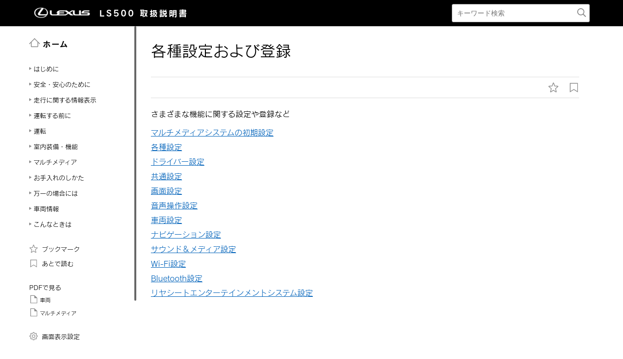

--- FILE ---
content_type: text/html; charset=UTF-8
request_url: https://manual.lexus.jp/ls/2210/cv/ja_JP/contents/vjj1654678687206.php
body_size: 29543
content:
<!DOCTYPE HTML>
<html  lang="ja-JP"><head>
   <meta http-equiv="Content-Type" content="text/html; charset=UTF-8">
   <meta charset="UTF-8">
   <meta name="viewport" content="width=device-width">   <link rel="stylesheet" type="text/css" href="../nv_css/jquery-ui.min.css">
   <link rel="stylesheet" type="text/css" href="../nv_css/reset.css">
            <link rel="stylesheet" type="text/css" href="../nv_css/global.css"><link rel='stylesheet' type='text/css' href='../nv_css/jquery.mCustomScrollbar.min.css'><link rel='stylesheet' href='../nv_css/base.css'>   <link rel="stylesheet" type="text/css" href="../nv_css/app.css">
   <link rel="stylesheet" type="text/css" href="../nv_css/dita-common.css"><link rel='stylesheet' href='../nv_css/contents.css'>      <link rel='stylesheet' href='../nv_css/ja-JP-lexus-web-font.css'>
   <title>各種設定および登録｜レクサス LEXUS LS 500h/LS 500 取扱説明書</title>
   <link rel="shortcut icon" href="../nv_img_common/favicon.ico">
   <link rel="apple-touch-icon-precomposed" href="../nv_img_common/apple-touch-icon-precomposed.png">
   <meta name="shortdesc" content="さまざまな機能に関する設定や登録など">
   
   <meta name="description" content="さまざまな機能に関する設定や登録など">
   
   <meta name="DC.type" content="concept">
   <meta name="prodname" content="LS500h / LS500">
   <meta name="featnum" content="2023">
   <meta name="series" content="LS500h / LS500">
   <meta name="DC.identifier" content="tqj1651800082193">
   <meta name="DC.language" content="ja-JP">
      <script type='text/javascript' src='../../../../../common/javascript/srv.js'> </script>   <script type='text/javascript' src='../nv_javascript/ga.js'> </script>   <script type="text/javascript" src="//webfont.fontplus.jp/accessor/script/fontplus.js?H-c8Tbw89pk%3D&aa=1&ab=2" charset="utf-8"> </script>   <script src="../nv_javascript/jquery-3.4.1.min.js"> </script>
   <script src="../nv_javascript/jquery-ui.min.js"> </script>
   <script src="../nv_javascript/jquery.cookie.min.js"> </script>
   <script src="../nv_javascript/jquery.mousewheel.min.js"> </script>
         <script type='text/javascript' src='../nv_javascript/jquery.mCustomScrollbar.min.js'> </script>      <script>
const _screenControlByJs = true;
</script>
   <script type='text/javascript' src='../nv_javascript/custom.js'> </script>   <script src="../nv_javascript/feedback.js"> </script>
   </head><body lang="ja-JP" dir="ltr"><header id="manual-header"><div id="manual-header-inner">
    <div class="manual-header-logo">
        <p><a href="https://lexus.jp" target="_blank" rel="noopener noreferrer"><!--img src="../img_common/logo_corporate.png" class="dk" alt=""/--><img src="../img_common/logo_corporate.png" class="dk" alt=""/></a> <span>LS500</span> <span>取扱説明書</span></p>
    </div>
    <div id="manual-header-btn" class="colwrap">
        <div id="manual-header-btn-search"><a href="../contents/search.php"><img src="../img_common/icon_search.svg" alt="検索"></a></div>
        <div id="manual-header-btn-menu"><span></span><span></span><span></span></div>
    </div>
    <div id="manual-header-search">
        <form name="search-form" action="search.php">
            <input class="keywords" name="kw" value="" type="text" placeholder="キーワード検索">
            <input type="submit" class="btn-search">
        </form>
    </div>
</div>
</header><main>
   <div id="manual-nav-global"><nav id="manual-nav-global-chapter">
<div class="title"><a href="./home.php"><img src="../img_common/icon_nav_12.svg" alt="ホーム" />ホーム</a></div><ul class="colwrap active">
<li class="tri">
<a href="in01"><span class="navtitle">はじめに</span></a>
<div class="scroll">
<ul>
<li class="tri"><a href="vhin01.php"><span class="navtitle">知っておいていただきたいこと</span></a></li>
</ul>
</div>
</li>
<li class="tri">
<a href="ch01"><span class="navtitle">安全・安心のために</span></a>
<div class="scroll">
<ul>
<li class="tri">
<a href="ch01se01"><span class="navtitle">安全にお使いいただくために</span></a>
<div class="scroll">
<ul>
<li class="tri"><a href="vhch01se010401.php"><span class="navtitle">運転する前に</span></a></li>
<li class="tri"><a href="vhch01se010402.php"><span class="navtitle">安全なドライブのために</span></a></li>
<li class="tri"><a href="vhch01se010403.php"><span class="navtitle">シートベルト</span></a></li>
<li class="tri"><a href="vhch01se010404.php"><span class="navtitle">SRSエアバッグ</span></a></li>
<li class="tri"><a href="vhch01se010405.php"><span class="navtitle">ポップアップフード</span></a></li>
<li class="tri"><a href="vhch01se010406.php"><span class="navtitle">排気ガスに対する注意</span></a></li>
</ul>
</div>
</li>
<li class="tri">
<a href="ch01se02"><span class="navtitle">お子さまの安全</span></a>
<div class="scroll">
<ul>
<li class="tri"><a href="vhch01se020401.php"><span class="navtitle">お子さまを乗せるときは</span></a></li>
<li class="tri"><a href="vhch01se020402.php"><span class="navtitle">チャイルドシート</span></a></li>
</ul>
</div>
</li>
<li class="tri">
<a href="ch01se03"><span class="navtitle">盗難防止装置</span></a>
<div class="scroll">
<ul>
<li class="tri"><a href="vhch01se030401.php"><span class="navtitle">エンジンイモビライザーシステム</span></a></li>
<li class="tri"><a href="vhch01se030402.php"><span class="navtitle">オートアラーム</span></a></li>
</ul>
</div>
</li>
</ul>
</div>
</li>
<li class="tri">
<a href="ch02"><span class="navtitle">走行に関する情報表示</span></a>
<div class="scroll">
<ul>
<li class="tri">
<a href="ch02se01"><span class="navtitle">計器の見方</span></a>
<div class="scroll">
<ul>
<li class="tri"><a href="vhch02se010401.php"><span class="navtitle">警告灯／表示灯</span></a></li>
<li class="tri"><a href="vhch02se010402.php"><span class="navtitle">計器類（F SPORT以外）</span></a></li>
<li class="tri"><a href="vhch02se010403.php"><span class="navtitle">計器類（F SPORT）</span></a></li>
<li class="tri"><a href="vhch02se010404.php"><span class="navtitle">マルチインフォメーションディスプレイ</span></a></li>
<li class="tri"><a href="vhch02se010405.php"><span class="navtitle">ヘッドアップディスプレイ</span></a></li>
<li class="tri"><a href="vhch02se010406.php"><span class="navtitle">燃費画面</span></a></li>
</ul>
</div>
</li>
</ul>
</div>
</li>
<li class="tri">
<a href="ch03"><span class="navtitle">運転する前に</span></a>
<div class="scroll">
<ul>
<li class="tri">
<a href="ch03se01"><span class="navtitle">キー</span></a>
<div class="scroll">
<ul>
<li class="tri"><a href="vhch03se010401.php"><span class="navtitle">キー</span></a></li>
</ul>
</div>
</li>
<li class="tri">
<a href="ch03se02"><span class="navtitle">ドアの開閉、ロックのしかた</span></a>
<div class="scroll">
<ul>
<li class="tri"><a href="vhch03se020401.php"><span class="navtitle">ドア</span></a></li>
<li class="tri"><a href="vhch03se020402.php"><span class="navtitle">トランク</span></a></li>
<li class="tri"><a href="vhch03se020403.php"><span class="navtitle">スマートエントリー＆スタートシステム</span></a></li>
</ul>
</div>
</li>
<li class="tri">
<a href="ch03se03"><span class="navtitle">シートの調整</span></a>
<div class="scroll">
<ul>
<li class="tri"><a href="vhch03se030401.php"><span class="navtitle">フロントシート</span></a></li>
<li class="tri"><a href="vhch03se030402.php"><span class="navtitle">パワーリヤシート</span></a></li>
<li class="tri"><a href="vhch03se030403.php"><span class="navtitle">パワーイージーアクセスシステム／ポジションメモリー／メモリーコール機能</span></a></li>
<li class="tri"><a href="vhch03se030404.php"><span class="navtitle">リヤシートポジションメモリー</span></a></li>
<li class="tri"><a href="vhch03se030405.php"><span class="navtitle">ヘッドレスト</span></a></li>
</ul>
</div>
</li>
<li class="tri">
<a href="ch03se04"><span class="navtitle">ハンドル位置・ミラー</span></a>
<div class="scroll">
<ul>
<li class="tri"><a href="vhch03se040401.php"><span class="navtitle">ハンドル</span></a></li>
<li class="tri"><a href="vhch03se040402.php"><span class="navtitle">デジタルインナーミラー</span></a></li>
<li class="tri"><a href="vhch03se040403.php"><span class="navtitle">ドアミラー</span></a></li>
</ul>
</div>
</li>
<li class="tri">
<a href="ch03se05"><span class="navtitle">ドアガラス・ムーンルーフの開閉</span></a>
<div class="scroll">
<ul>
<li class="tri"><a href="vhch03se050401.php"><span class="navtitle">パワーウインドウ</span></a></li>
<li class="tri"><a href="vhch03se050402.php"><span class="navtitle">ムーンルーフ</span></a></li>
</ul>
</div>
</li>
</ul>
</div>
</li>
<li class="tri">
<a href="ch04"><span class="navtitle">運転</span></a>
<div class="scroll">
<ul>
<li class="tri">
<a href="ch04se01"><span class="navtitle">運転にあたって</span></a>
<div class="scroll">
<ul>
<li class="tri"><a href="vhch04se010401.php"><span class="navtitle">運転にあたって</span></a></li>
<li class="tri"><a href="vhch04se010402.php"><span class="navtitle">荷物を積むときの注意</span></a></li>
</ul>
</div>
</li>
<li class="tri">
<a href="ch04se02"><span class="navtitle">運転のしかた</span></a>
<div class="scroll">
<ul>
<li class="tri"><a href="vhch04se020401.php"><span class="navtitle">エンジン（イグニッション）スイッチ</span></a></li>
<li class="tri"><a href="vhch04se020402.php"><span class="navtitle">オートマチックトランスミッション</span></a></li>
<li class="tri"><a href="vhch04se020403.php"><span class="navtitle">方向指示レバー</span></a></li>
<li class="tri"><a href="vhch04se020404.php"><span class="navtitle">パーキングブレーキ</span></a></li>
<li class="tri"><a href="vhch04se020405.php"><span class="navtitle">ブレーキホールド</span></a></li>
</ul>
</div>
</li>
<li class="tri">
<a href="ch04se03"><span class="navtitle">ランプのつけ方・ワイパーの使い方</span></a>
<div class="scroll">
<ul>
<li class="tri"><a href="vhch04se030401.php"><span class="navtitle">ランプスイッチ</span></a></li>
<li class="tri"><a href="vhch04se030402.php"><span class="navtitle">AHS（アダプティブハイビームシステム）</span></a></li>
<li class="tri"><a href="vhch04se030403.php"><span class="navtitle">マルチウェザーライト</span></a></li>
<li class="tri"><a href="vhch04se030404.php"><span class="navtitle">リヤフォグランプ</span></a></li>
<li class="tri"><a href="vhch04se030405.php"><span class="navtitle">ワイパー＆ウォッシャー</span></a></li>
</ul>
</div>
</li>
<li class="tri">
<a href="ch04se04"><span class="navtitle">給油のしかた</span></a>
<div class="scroll">
<ul>
<li class="tri"><a href="vhch04se040401.php"><span class="navtitle">給油口の開け方</span></a></li>
</ul>
</div>
</li>
<li class="tri">
<a href="ch04se05"><span class="navtitle">運転支援装置について</span></a>
<div class="scroll">
<ul>
<li class="tri"><a href="vhch04se050401.php"><span class="navtitle">Lexus Safety System + A</span></a></li>
<li class="tri"><a href="vhch04se050402.php"><span class="navtitle">PCS（プリクラッシュセーフティ）</span></a></li>
<li class="tri"><a href="vhch04se050403.php"><span class="navtitle">FCTA（フロントクロストラフィックアラート）</span></a></li>
<li class="tri"><a href="vhch04se050404.php"><span class="navtitle">LTA（レーントレーシングアシスト）</span></a></li>
<li class="tri"><a href="vhch04se050405.php"><span class="navtitle">RSA（ロードサインアシスト）</span></a></li>
<li class="tri"><a href="vhch04se050406.php"><span class="navtitle">レーダークルーズコントロール（全車速追従機能付き）</span></a></li>
<li class="tri"><a href="vhch04se050407.php"><span class="navtitle">先行車発進告知機能</span></a></li>
<li class="tri"><a href="vhch04se050408.php"><span class="navtitle">ドライバー異常時対応システム</span></a></li>
<li class="tri"><a href="vhch04se050409.php"><span class="navtitle">ITS Connect</span></a></li>
<li class="tri"><a href="vhch04se050410.php"><span class="navtitle">Stop &amp; Startシステム</span></a></li>
<li class="tri"><a href="vhch04se050411.php"><span class="navtitle">BSM（ブラインドスポットモニター）</span></a></li>
<li class="tri"><a href="vhch04se050412.php"><span class="navtitle">PKSA（パーキングサポートアラート）</span></a></li>
<li class="tri"><a href="vhch04se050413.php"><span class="navtitle">クリアランスソナー</span></a></li>
<li class="tri"><a href="vhch04se050414.php"><span class="navtitle">RCTA（リヤクロストラフィックアラート）</span></a></li>
<li class="tri"><a href="vhch04se050415.php"><span class="navtitle">RCD（リヤカメラディテクション）</span></a></li>
<li class="tri"><a href="vhch04se050416.php"><span class="navtitle">PKSB（パーキングサポートブレーキ）</span></a></li>
<li class="tri"><a href="vhch04se050417.php"><span class="navtitle">パーキングサポートブレーキ（静止物）</span></a></li>
<li class="tri"><a href="vhch04se050418.php"><span class="navtitle">パーキングサポートブレーキ（後方接近車両）</span></a></li>
<li class="tri"><a href="vhch04se050419.php"><span class="navtitle">パーキングサポートブレーキ（後方歩行者）</span></a></li>
<li class="tri"><a href="vhch04se050420.php"><span class="navtitle">ドライブモードセレクトスイッチ</span></a></li>
<li class="tri"><a href="vhch04se050421.php"><span class="navtitle">電子制御エアサスペンション</span></a></li>
<li class="tri"><a href="vhch04se050422.php"><span class="navtitle">運転を補助する装置</span></a></li>
<li class="tri"><a href="vhch04se050423.php"><span class="navtitle">プラスサポート（販売店装着オプション）</span></a></li>
</ul>
</div>
</li>
<li class="tri">
<a href="ch04se06"><span class="navtitle">運転のアドバイス</span></a>
<div class="scroll">
<ul>
<li class="tri"><a href="vhch04se060401.php"><span class="navtitle">寒冷時の運転</span></a></li>
</ul>
</div>
</li>
</ul>
</div>
</li>
<li class="tri">
<a href="ch05"><span class="navtitle">室内装備・機能</span></a>
<div class="scroll">
<ul>
<li class="tri">
<a href="ch05se01"><span class="navtitle">リヤマルチオペレーションパネル</span></a>
<div class="scroll">
<ul>
<li class="tri"><a href="vhch05se010401.php"><span class="navtitle">リヤマルチオペレーションパネル</span></a></li>
</ul>
</div>
</li>
<li class="tri">
<a href="ch05se02"><span class="navtitle">レクサスクライメイトコンシェルジュ</span></a>
<div class="scroll">
<ul>
<li class="tri"><a href="vhch05se020401.php"><span class="navtitle">レクサスクライメイトコンシェルジュ</span></a></li>
</ul>
</div>
</li>
<li class="tri">
<a href="ch05se03"><span class="navtitle">エアコン・デフォッガーの使い方</span></a>
<div class="scroll">
<ul>
<li class="tri"><a href="vhch05se030401.php"><span class="navtitle">フロントオートエアコン</span></a></li>
<li class="tri"><a href="vhch05se030402.php"><span class="navtitle">リヤオートエアコン</span></a></li>
<li class="tri"><a href="vhch05se030403.php"><span class="navtitle">ステアリングヒーター／シートヒーター／シートベンチレーター</span></a></li>
</ul>
</div>
</li>
<li class="tri">
<a href="ch05se04"><span class="navtitle">室内灯のつけ方</span></a>
<div class="scroll">
<ul>
<li class="tri"><a href="vhch05se040401.php"><span class="navtitle">室内灯一覧</span></a></li>
</ul>
</div>
</li>
<li class="tri">
<a href="ch05se05"><span class="navtitle">収納装備</span></a>
<div class="scroll">
<ul>
<li class="tri"><a href="vhch05se050401.php"><span class="navtitle">収納装備一覧</span></a></li>
<li class="tri"><a href="vhch05se050402.php"><span class="navtitle">トランク内装備</span></a></li>
</ul>
</div>
</li>
<li class="tri">
<a href="ch05se06"><span class="navtitle">その他の室内装備の使い方</span></a>
<div class="scroll">
<ul>
<li class="tri"><a href="vhch05se060401.php"><span class="navtitle">その他の室内装備</span></a></li>
</ul>
</div>
</li>
</ul>
</div>
</li><li class="tri"><a href="nv"><span class="navtitle">マルチメディア</span></a><div class="scroll"><ul><li class="tri"><a href="ngp1654678262895.php#rkt1639109178827"><span class="navtitle">知っておいていただきたいこと</span></a><div class="scroll"><ul><li class="tri"><a href="azh1654678262848.php#cli1639110070539"><span class="navtitle">マルチメディア取扱説明書</span></a></li><li class="tri"><a href="cgb1654678262864.php#bpt1639110088616"><span class="navtitle">データの補償に関する免責事項について</span></a></li><li class="tri"><a href="rem1654678262879.php#bxw1639110108095"><span class="navtitle"><span class="ph"></span>ダイアグレコーダーについて</span></a></li><li class="tri"><a href="dkf1654678262832.php#gws1639110125121"><span class="navtitle">補機バッテリーの取りはずしについて</span></a></li><li class="tri"><a href="fdg1654678262911.php#por1639110142603"><span class="navtitle">安全にお使いいただくため</span></a></li></ul></div></li><li class="tri"><a href="ofh1654678321703.php#fun1639111945138"><span class="navtitle">イラスト目次</span></a><div class="scroll"><ul><li class="tri"><a href="oie1654678321718.php#dzr1639111959329"><span class="navtitle">インストルメントパネル</span></a></li></ul></div></li><li class="tri"><a href="ewd1654678406631.php#dpd1651799915984"><span class="navtitle">基本操作</span></a><div class="scroll"><ul><li class="shortdesc"><span class="shortdesc">マルチメディアシステムの基本操作</span></li><li class="tri"><a href="zzi1654678425294.php#ocy1639028313156"><span class="navtitle">マルチメディアシステムの基本操作</span></a><div class="scroll"><ul><li class="tri"><a href="mru1654678425404.php#mpx1639028326703"><span class="navtitle">ディスプレイと操作スイッチ</span></a></li><li class="tri"><a href="bzc1654678425372.php#jma1639029220877"><span class="navtitle">マルチメディア画面の概要</span></a></li><li class="tri"><a href="ggz1654678425388.php#iye1639029222768"><span class="navtitle">メインメニュー</span></a></li><li class="tri"><a href="jjt1654678425310.php#qwp1639029224693"><span class="navtitle">ステータスアイコンの見方</span></a></li><li class="tri"><a href="ehh1654678425326.php#ybh1639029709712"><span class="navtitle">タッチスクリーンの操作</span></a></li><li class="tri"><a href="fru1654678425357.php#qzy1639029714421"><span class="navtitle">画面の基本操作</span></a></li><li class="tri"><a href="wob1654678425263.php#nqj1639029716172"><span class="navtitle">文字や数字の入力</span></a></li></ul></div></li><li class="tri"><a href="tiu1654739297557.php#mxt1639030071249"><span class="navtitle">地図の基本操作</span></a><div class="scroll"><ul><li class="tri"><a href="nxn1654739297479.php#dlg1639030074903"><span class="navtitle">地図画面表示</span></a></li><li class="tri"><a href="njo1654739297572.php#ttf1639030076434"><span class="navtitle">車の現在地の表示</span></a></li><li class="tri"><a href="mtf1654739297494.php#tay1639030077999"><span class="navtitle">地図のスケール（縮尺）の切りかえ</span></a></li><li class="tri"><a href="ebn1654739297525.php#yua1639030080902"><span class="navtitle">地図の向きの切りかえ</span></a></li><li class="tri"><a href="jcj1654739297541.php#qzv1639030082358"><span class="navtitle">地図の動かし方</span></a></li></ul></div></li><li class="tri"><a href="phs1657017790646.php#zdw1639030083798"><span class="navtitle">オーディオの基本操作</span></a><div class="scroll"><ul><li class="tri"><a href="gza1657017790614.php#hnm1639030086894"><span class="navtitle">オーディオシステムのON/OFFと音量を調整する</span></a></li><li class="tri"><a href="ezc1657017790630.php#mjp1639030125884"><span class="navtitle">オーディオのソースを変更する</span></a></li><li class="tri"><a href="bvv1657017790661.php#fqm1639030143629"><span class="navtitle"><span class="ph"></span>ソース選択画面のリストの配置を変更する</span></a></li><li class="tri"><a href="wdm1657017790677.php#vga1639030149417"><span class="navtitle">USB端子の接続</span></a></li><li class="tri"><a href="gxh1657017790708.php#eyo1643943309289"><span class="navtitle"><span class="ph">HDMI機器を接続する</span></span></a></li></ul></div></li><li class="tri"><a href="lul1654152444389.php#tug1648519913396"><span class="navtitle">リヤシートエンターテインメントシステムの基本操作</span></a><div class="scroll"><ul><li class="tri"><a href="ezj1648519923956.php#ezj1648519923956"><span class="navtitle">リヤシートエンターテインメントシステムの機能とはたらき<span class="ph"></span></span></a></li><li class="tri"><a href="kuo1654152444420.php#lfk1648519938144"><span class="navtitle">リヤシートエンターテインメントシステムの操作方法</span></a></li><li class="tri"><a href="tmu1654152444436.php#zqi1648519954484"><span class="navtitle">リヤマルチオペレーションパネルでリヤシートエンターテインメントシステムを操作する</span></a></li><li class="tri"><a href="qjz1654152444374.php#rvg1648520167052"><span class="navtitle">リヤシートエンターテインメントシステムの電源をON/OFFする</span></a></li><li class="tri"><a href="bzx1648528175074.php#bzx1648528175074"><span class="navtitle">リヤシートエンターテインメントシステムの画面を非表示にして音声のみを出力する</span></a></li><li class="tri"><a href="iwj1648520430207.php#iwj1648520430207"><span class="navtitle">後席ディスプレイの角度を調整する</span></a></li><li class="tri"><a href="usd1654675814322.php#usd1654675814322"><span class="navtitle">リヤシートエンターテインメントシステムにディスクを出し入れする</span></a></li><li class="tri"><a href="qsc1654676049082.php#qsc1654676049082"><span class="navtitle">リヤシートエンターテインメントシステムにSDメモリーカードを出し入れする</span></a></li><li class="tri"><a href="gle1648520458655.php#gle1648520458655"><span class="navtitle">リヤシートエンターテインメントシステムにHDMI機器を接続する</span></a></li><li class="tri"><a href="bxs1648520473264.php#bxs1648520473264"><span class="navtitle">リヤシートエンターテインメントシステムのソースを変更する</span></a></li><li class="tri"><a href="nei1648520526661.php#nei1648520526661"><span class="navtitle">リヤシートエンターテインメントシステムの音量を調整する</span></a></li><li class="tri"><a href="uow1648520539940.php#uow1648520539940"><span class="navtitle">リヤシートエンターテインメントシステムの音声出力モードを切りかえる</span></a></li><li class="tri"><a href="sgc1648520600975.php#sgc1648520600975"><span class="navtitle">ヘッドフォンを使用する</span></a></li><li class="tri"><a href="jnp1648520615096.php#jnp1648520615096"><span class="navtitle">前席オーディオシステムからリヤシートエンターテインメントシステムを操作する</span></a></li></ul></div></li><li class="tri"><a href="bmk1654678646209.php#gxn1639030152888"><span class="navtitle"><span class="ph">エージェント（音声対話サービス）</span></span></a><div class="scroll"><ul><li class="tri"><a href="apa1654678646146.php#ruk1639030164347"><span class="navtitle"><span class="ph"></span>音声で操作する</span></a></li><li class="tri"><a href="joe1654678646131.php#ppe1639030181567"><span class="navtitle">音声操作を開始する</span></a></li><li class="tri"><a href="dnp1654678646099.php#cve1639030194763"><span class="navtitle"><span class="ph"></span>音声コマンドを発話する</span></a></li><li class="tri"><a href="uqp1654678646178.php#ndl1639030201279"><span class="navtitle"><span class="ph"></span>キーボードで情報を検索する</span></a></li></ul></div></li></ul></div></li><li class="tri"><a href="vjj1654678687206.php#tqj1651800082193"><span class="navtitle">各種設定および登録</span></a><div class="scroll"><ul><li class="shortdesc"><span class="shortdesc">さまざまな機能に関する設定や登録など</span></li><li class="tri"><a href="knf1654678704405.php#fxk1639097327929"><span class="navtitle">マルチメディアシステムの初期設定</span></a><div class="scroll"><ul><li class="tri"><a href="ase1654678704436.php#jby1639097332294"><span class="navtitle"><span class="ph">ドライバーを登録する</span></span></a></li></ul></div></li><li class="tri"><a href="xaa1654678794377.php#kxm1639097346169"><span class="navtitle">各種設定</span></a><div class="scroll"><ul><li class="tri"><a href="qix1654678794361.php#ebo1639097348516"><span class="navtitle">各種設定を変更する</span></a></li></ul></div></li><li class="tri"><a href="ahw1654678814564.php#rmz1639097351255"><span class="navtitle">ドライバー設定</span></a><div class="scroll"><ul><li class="tri"><a href="qho1654678814533.php#zwj1639097353648"><span class="navtitle"><span class="ph">ドライバーの切りかえや登録をする</span></span></a></li><li class="tri"><a href="dnn1654678814549.php#gcc1639097356010"><span class="navtitle">ドライバーの特定方法を設定する</span></a></li></ul></div></li><li class="tri"><a href="bjk1654678847551.php#jro1639097358277"><span class="navtitle">共通設定</span></a><div class="scroll"><ul><li class="tri"><a href="kdh1654678847442.php#hax1639097360186"><span class="navtitle">マルチメディアシステムの共通設定を変更する</span></a></li></ul></div></li><li class="tri"><a href="vfh1654678847535.php#wsn1639097362517"><span class="navtitle">画面設定</span></a><div class="scroll"><ul><li class="tri"><a href="kbg1654678847488.php#mnn1639097364363"><span class="navtitle">画面表示の設定を変更する</span></a></li></ul></div></li><li class="tri"><a href="rij1654678847520.php#cyn1639097366866"><span class="navtitle">音声操作設定</span></a><div class="scroll"><ul><li class="tri"><a href="oxl1654678847457.php#pep1639097369036"><span class="navtitle">音声操作の設定を変更する</span></a></li></ul></div></li><li class="tri"><a href="ldm1654678847473.php#duo1639097372910"><span class="navtitle">車両設定</span></a><div class="scroll"><ul><li class="tri"><a href="cgk1654678847567.php#rfv1639097376810"><span class="navtitle">セキュリティ設定を変更する</span></a></li><li class="tri"><a href="dhs1654678847582.php#uzi1639097381217"><span class="navtitle"><span class="ph"></span>ソフトウェア情報の確認や更新をする</span></a></li></ul></div></li><li class="tri"><a href="odf1654739454734.php#txk1639113752750"><span class="navtitle">ナビゲーション設定</span></a><div class="scroll"><ul><li class="tri"><a href="ajc1654739454725.php#zda1639113756614"><span class="navtitle">ナビゲーションの設定</span></a></li><li class="tri"><a href="dhm1654739454717.php#fce1639113759395"><span class="navtitle">地図表示設定をする</span></a></li><li class="tri"><a href="vpy1654739454730.php#ydr1639113770750"><span class="navtitle">ルート設定をする</span></a></li><li class="tri"><a href="kem1654739454736.php#bbf1639113782357"><span class="navtitle">案内設定</span></a></li><li class="tri"><a href="jve1654739454722.php#gnp1639113785062"><span class="navtitle">その他設定</span></a></li><li class="tri"><a href="tak1654739454698.php#cmr1639113813221"><span class="navtitle">走行支援の設定</span></a></li></ul></div></li><li class="tri"><a href="lbf1657017814926.php#anf1639046402974"><span class="navtitle"><span class="ph">サウンド＆メディア設定</span></span></a><div class="scroll"><ul><li class="tri"><a href="ftl1657017814910.php#lli1639046408200"><span class="navtitle"><span class="ph">サウンドやメディアの設定を変更する</span></span></a></li><li class="tri"><a href="hri1657017814879.php#ysi1639046410624"><span class="navtitle"><span class="ph">画面モードを切りかえる</span></span></a></li><li class="tri"><a href="pde1657017814895.php#hri1639046412375"><span class="navtitle"><span class="ph">画質を調整する</span></span></a></li><li class="tri"><a href="odt1657017814941.php#hwb1639046414049"><span class="navtitle"><span class="ph">各ソースの音を調整する</span></span></a></li></ul></div></li><li class="tri"><a href="gzl1657525547577.php#bxh1639092348253"><span class="navtitle"><span class="tm">Wi-Fi<sup>‍®</sup></span>設定</span></a><div class="scroll"><ul><li class="tri"><a href="cgc1657525566633.php#xmk1639092351570"><span class="navtitle"><span class="tm">Wi-Fi<sup>‍®</sup></span> Hotspotを設定する</span></a></li></ul></div></li><li class="tri"><a href="rwz1657525566648.php#gmv1639092354871"><span class="navtitle"><span class="tm">Bluetooth<sup>‍®</sup></span>設定</span></a><div class="scroll"><ul><li class="tri"><a href="rhd1657525566617.php#jay1639092357029"><span class="navtitle"><span class="tm">Bluetooth<sup>‍®</sup></span>機器を設定する</span></a></li></ul></div></li><li class="tri"><a href="eyk1648528429027.php#eyk1648528429027"><span class="navtitle">リヤシートエンターテインメントシステム設定</span></a><div class="scroll"><ul><li class="tri"><a href="gir1654677382247.php#anl1648528430215"><span class="navtitle">リヤシートエンターテインメントシステムの画面設定を変更する<span class="ph"></span></span></a></li><li class="tri"><a href="lbm1648528431545.php#lbm1648528431545"><span class="navtitle">リヤシートエンターテインメントシステムで映像／画像ソース再生時の画質を調整する</span></a></li><li class="tri"><a href="czx1648528432828.php#czx1648528432828"><span class="navtitle">リヤシートエンターテインメントシステムの画面モードを切りかえる</span></a></li><li class="tri"><a href="isv1648528435302.php#isv1648528435302"><span class="navtitle">リヤシートエンターテインメントシステムで後席のHDMIの設定を変更する</span></a></li><li class="tri"><a href="pkx1648539646441.php#wsa1609843816932"><span class="navtitle">リヤシートエンターテインメントシステムでBD/DVDの設定を変更する</span></a></li><li class="tri"><a href="utm1654672260472.php#utm1654672260472"><span class="navtitle">リヤシートエンターテインメントシステムでSD画像のスライドショーの設定を変更する</span></a></li><li class="tri"><a href="lsu1654672389684.php#lsu1654672389684"><span class="navtitle">リヤシートエンターテインメントシステムでSDカードのデータを削除する</span></a></li><li class="tri"><a href="ztx1648528440134.php#ztx1648528440134"><span class="navtitle">リヤシートエンターテインメントシステムのライセンス情報を確認する</span></a></li></ul></div></li></ul></div></li><li class="tri"><a href="exr1657525670061.php#vxj1639093740497"><span class="navtitle">スマートフォンや通信機器の接続</span></a><div class="scroll"><ul><li class="shortdesc"><span class="shortdesc"><span class="tm">Bluetooth<sup>‍®</sup></span>や<span class="tm">Wi-Fi<sup>‍®</sup></span> を使用するには</span></li><li class="tri"><a href="uas1657525670155.php#dve1639093747109"><span class="navtitle"><span class="tm">Bluetooth<sup>‍®</sup></span>機能の使い方</span></a><div class="scroll"><ul><li class="tri"><a href="lfj1657525670311.php#iql1639093748924"><span class="navtitle"><span class="tm">Bluetooth<sup>‍®</sup></span>機器使用上の留意事項</span></a></li><li class="tri"><a href="qjc1657525670077.php#zaz1639093751413"><span class="navtitle"><span class="tm">Bluetooth<sup>‍®</sup></span>の仕様、対応プロファイル</span></a></li><li class="tri"><a href="iyx1657525670327.php#wpc1639093753009"><span class="navtitle"><span class="tm">Bluetooth<sup>‍®</sup></span>機器をマルチメディアシステムから登録する</span></a></li><li class="tri"><a href="lrh1657525669999.php#uxe1639093757826"><span class="navtitle"><span class="tm">Bluetooth<sup>‍®</sup></span>機器の登録を削除する</span></a></li><li class="tri"><a href="xgb1657525670233.php#mrm1639093759562"><span class="navtitle"><span class="tm">Bluetooth<sup>‍®</sup></span>機器との接続</span></a></li><li class="tri"><a href="mkd1657525670358.php#rxu1639093767210"><span class="navtitle"><span class="tm">Bluetooth<sup>‍®</sup></span>機器をメイン機器に設定する</span></a></li><li class="tri"><a href="saf1657525670108.php#udf1639093768837"><span class="navtitle"><span class="tm">Bluetooth<sup>‍®</sup></span>機器をサブ機器に設定する</span></a></li></ul></div></li><li class="tri"><a href="agm1657525670124.php#epm1639093771291"><span class="navtitle"><span class="tm">Wi-Fi<sup>‍®</sup></span>ネットワークへの接続</span></a><div class="scroll"><ul><li class="tri"><a href="tqr1657525670264.php#suf1639093773466"><span class="navtitle"><span class="tm">Wi-Fi<sup>‍®</sup></span>機器使用上の留意事項</span></a></li><li class="tri"><a href="ors1657525670186.php#fxd1639093775734"><span class="navtitle"><span class="tm">Wi-Fi<sup>‍®</sup></span> Hotspotに接続する</span></a></li></ul></div></li><li class="tri"><a href="adj1657525670202.php#ujh1639093781079"><span class="navtitle">Apple CarPlay/Android Autoの使い方</span></a><div class="scroll"><ul><li class="tri"><a href="wnz1657113916062.php#iss1639093782986"><span class="navtitle">Apple CarPlay/Android Auto使用上の留意事項</span></a></li><li class="tri"><a href="syi1657525670046.php#ymt1649028943507"><span class="navtitle">未登録のスマートフォンでApple CarPlayを使用する</span></a></li><li class="tri"><a href="dup1657525670342.php#pkb1649028949359"><span class="navtitle">登録済みスマートフォンでApple CarPlayを使用する</span></a></li><li class="tri"><a href="vgk1657525670217.php#yyy1639093786429"><span class="navtitle">Android Autoを使用する</span></a></li><li class="tri"><a href="yjr1657114295655.php#iej1639093788356"><span class="navtitle"> Apple CarPlay/Android Autoが故障したとお考えになる前に</span></a></li></ul></div></li></ul></div></li><li class="tri"><a href="ohy1654595604176.php#zuh1639099913363"><span class="navtitle">ナビゲーション</span></a><div class="scroll"><ul><li class="shortdesc"><span class="shortdesc"><span class="text">地図画面を使用するには</span><span class="text">地図を検索するには</span><span class="text">ルート案内させるには</span></span></li><li class="tri"><a href="xyk1654595604473.php#lxw1639099919466"><span class="navtitle"><span class="ph">ナビゲーションシステムについて</span></span></a><div class="scroll"><ul><li class="tri"><a href="blj1654595604207.php#mud1639099921247"><span class="navtitle">コネクティッドナビ<span class="ph"></span></span></a></li></ul></div></li><li class="tri"><a href="nob1654595604145.php#iju1639099927240"><span class="navtitle">地図の情報について</span></a><div class="scroll"><ul><li class="tri"><a href="kpj1654595603940.php#dkk1639099929117"><span class="navtitle">地点情報を表示する</span></a></li><li class="tri"><a href="ghy1654595602705.php#for1639099930618"><span class="navtitle">地図オプション画面</span></a></li><li class="tri"><a href="dar1654595602642.php#bcc1639099932130"><span class="navtitle">施設記号を表示する</span></a></li><li class="tri"><a href="kqe1654595602799.php#bun1639099937496"><span class="navtitle">地図表示設定</span></a></li><li class="tri"><a href="hmw1654595604348.php#wby1639099973918"><span class="navtitle">地図記号・地図表示について</span></a></li><li class="tri"><a href="tnf1654595603909.php#xbl1639099977545"><span class="navtitle">ハイウェイモードについて</span></a></li></ul></div></li><li class="tri"><a href="rjh1654595603158.php#vqy1639099983051"><span class="navtitle"><span class="ph">VICS・交通情報</span></span></a><div class="scroll"><ul><li class="tri"><a href="oky1654595603799.php#ljl1639099988610"><span class="navtitle">VICS・交通情報を使う</span></a></li><li class="tri"><a href="vut1654595603346.php#lve1639099991050"><span class="navtitle">VICS・交通情報について</span></a></li><li class="tri"><a href="taz1654595604332.php#lfl1639099994233"><span class="navtitle">タイムスタンプの情報表示</span></a></li><li class="tri"><a href="jeg1654595603096.php#ccq1639099995969"><span class="navtitle">渋滞や規制情報の音声案内</span></a></li><li class="tri"><a href="mzf1654595604034.php#dyq1639100000670"><span class="navtitle">VICS記号の内容を表示する</span></a></li><li class="tri"><a href="stm1654595603236.php#bkk1639100003422"><span class="navtitle">VICS・交通情報を表示する道路を設定する</span></a></li><li class="tri"><a href="iqy1654595602596.php#zdo1639100006458"><span class="navtitle">VICS・交通情報を表示する種類を設定する</span></a></li><li class="tri"><a href="sdi1654595602846.php#vak1639100008286"><span class="navtitle">VICS図形情報や文字情報を表示する</span></a></li><li class="tri"><a href="mnh1654595602721.php#wfy1639100011324"><span class="navtitle">緊急情報の表示</span></a></li><li class="tri"><a href="tap1654595603517.php#unq1639100023576"><span class="navtitle">気象、災害情報のエリア表示</span></a></li><li class="tri"><a href="fbj1654595604081.php#vdz1639100025516"><span class="navtitle">割込情報（光ビーコン）の表示</span></a></li><li class="tri"><a href="rej1654595603439.php#tmz1639100029897"><span class="navtitle">割込情報（ETC2.0サービス）の表示</span></a></li><li class="tri"><a href="uzy1654595603017.php#jht1639100221032"><span class="navtitle">自動割込を設定する</span></a></li><li class="tri"><a href="mqa1654595603049.php#ouw1639100224097"><span class="navtitle">自動割込表示時間を調整する</span></a></li><li class="tri"><a href="ipe1654595603705.php#usa1639100231826"><span class="navtitle">ETC2.0走行情報のアップリンクの設定をする</span></a></li><li class="tri"><a href="xos1654595603111.php#quc1639100241941"><span class="navtitle">ETC2.0の個人・プライバシー情報消去について</span></a></li><li class="tri"><a href="god1654595603987.php#lad1639100252492"><span class="navtitle">TSPSサービスについて</span></a></li><li class="tri"><a href="uud1654595603627.php#mzp1639100289349"><span class="navtitle">新旧ルートを比較して表示する</span></a></li><li class="tri"><a href="opg1654595602814.php#vje1639100291320"><span class="navtitle">VICS放送局を選択する</span></a></li><li class="tri"><a href="jpj1654595603080.php#gaz1639100305970"><span class="navtitle">VICS 記号や表示について</span></a></li><li class="tri"><a href="bns1654595603205.php#war1639100330248"><span class="navtitle">VICSについて</span></a></li><li class="tri"><a href="xkp1654595603814.php#hxw1639100431161"><span class="navtitle">交通ナビ関連情報を表示する</span></a></li></ul></div></li><li class="tri"><a href="rei1654595604050.php#byv1639100449609"><span class="navtitle">目的地に設定する場所の検索</span></a><div class="scroll"><ul><li class="tri"><a href="ikl1654595603064.php#uts1639100450990"><span class="navtitle">目的地検索について</span></a></li><li class="tri"><a href="cpo1654595602658.php#upe1639100452460"><span class="navtitle">目的地検索画面の見方</span></a></li><li class="tri"><a href="uwj1654595603878.php#hvn1639100499850"><span class="navtitle">検索結果リスト画面の見方</span></a></li><li class="tri"><a href="mim1654595604395.php#vdz1639100506123"><span class="navtitle">経由地を追加する</span></a></li><li class="tri"><a href="xmr1654595603736.php#lxf1639100507485"><span class="navtitle">電話帳から目的地を検索する</span></a></li><li class="tri"><a href="erx1654595602767.php#wty1639100509081"><span class="navtitle">スマートフォンから目的地を設定する</span></a></li></ul></div></li><li class="tri"><a href="jvx1654595603002.php#woc1639100522820"><span class="navtitle">目的地の設定</span></a><div class="scroll"><ul><li class="tri"><a href="bqm1654595604488.php#yjm1639100525822"><span class="navtitle">全ルート図表示画面の見方</span></a></li><li class="tri"><a href="awc1654595602939.php#byj1639100530705"><span class="navtitle">目的地案内のデモを見る</span></a></li><li class="tri"><a href="zpt1654595603847.php#tzi1639100534192"><span class="navtitle">ルート情報を表示する</span></a></li><li class="tri"><a href="cbw1654595603596.php#qpd1639100536096"><span class="navtitle">ルートオプションを変更する</span></a></li><li class="tri"><a href="fjb1654595604285.php#hqt1639100539427"><span class="navtitle">他の経路に変更する</span></a></li><li class="tri"><a href="yvl1654595603752.php#mie1639100541429"><span class="navtitle">出入り口IC（インターチェンジ）を指定する</span></a></li><li class="tri"><a href="nxz1654595602908.php#vzc1639100544729"><span class="navtitle">目的地の詳細情報を表示する</span></a></li><li class="tri"><a href="sgo1654595603408.php#ler1639100548077"><span class="navtitle">通過する地点を設定する</span></a></li><li class="tri"><a href="xwc1654595602986.php#ioa1639100551879"><span class="navtitle">経由地を編集する</span></a></li></ul></div></li><li class="tri"><a href="rnh1654595602783.php#lss1639100553803"><span class="navtitle">ルート案内</span></a><div class="scroll"><ul><li class="tri"><a href="ggu1654595603314.php#sfi1639100557453"><span class="navtitle">ルート案内画面の見方</span></a></li><li class="tri"><a href="euq1654595604410.php#acv1639100558892"><span class="navtitle">さまざまなレーン表示画面</span></a></li><li class="tri"><a href="qts1654595603674.php#phv1639100572197"><span class="navtitle">ルートを再探索する</span></a></li></ul></div></li><li class="tri"><a href="reh1654595603564.php#lsl1639100575339"><span class="navtitle">地図データの更新</span></a><div class="scroll"><ul><li class="tri"><a href="bzu1654595602877.php#hjm1639100577529"><span class="navtitle">マップオンデマンドとは</span></a></li><li class="tri"><a href="cxr1654595604129.php#umv1639100593055"><span class="navtitle">地図を更新する</span></a></li><li class="tri"><a href="xld1654595603862.php#wfx1639100608078"><span class="navtitle">地図データ情報</span></a></li></ul></div></li></ul></div></li><li class="tri"><a href="vvr1657017834242.php#rsh1639042511103"><span class="navtitle"><span class="ph">オーディオシステム</span></span></a><div class="scroll"><ul><li class="shortdesc"><span class="shortdesc"><span class="text">ラジオを聴くには</span><span class="text">音楽を楽しむには</span></span></li><li class="tri"><a href="ens1657017834414.php#bdy1639042515749"><span class="navtitle"><span class="ph">ラジオの操作</span></span></a><div class="scroll"><ul><li class="tri"><a href="mnw1657017834257.php#cuc1639042520223"><span class="navtitle"><span class="ph">ラジオを聴く</span></span></a></li><li class="tri"><a href="vkl1657017834445.php#nrc1639042522051"><span class="navtitle"><span class="ph">交通情報を聴く</span></span></a></li><li class="tri"><a href="jyr1657017834117.php#fcs1639042524209"><span class="navtitle"><span class="ph">ラジオ用アンテナの取り扱い</span></span></a></li></ul></div></li><li class="tri"><a href="bvh1657017834461.php#ftu1639042541000"><span class="navtitle"><span class="ph"></span>地上デジタルテレビの視聴</span></a><div class="scroll"><ul><li class="tri"><a href="sba1657017834289.php#kua1639042542813"><span class="navtitle"><span class="ph">地上デジタルテレビの視聴についての留意事項</span></span></a></li><li class="tri"><a href="rfx1657017834211.php#ohd1639042549084"><span class="navtitle"><span class="ph">地上デジタルテレビを視聴する</span></span></a></li><li class="tri"><a href="raa1657017834320.php#adg1639042554715"><span class="navtitle"><span class="ph">地上デジタルテレビ視聴時の設定を変更する</span></span></a></li><li class="tri"><a href="pwt1657017834304.php#sih1639042556125"><span class="navtitle"><span class="ph">地上デジタルテレビ用アンテナの取り扱い</span></span></a></li></ul></div></li><li class="tri"><a href="fcd1657017833929.php#ivs1639042557563"><span class="navtitle"><span class="ph">USBメモリーの操作</span></span></a><div class="scroll"><ul><li class="tri"><a href="urb1657017834195.php#uir1639042558924"><span class="navtitle"><span class="ph">USBメモリーの再生についての留意事項</span></span></a></li><li class="tri"><a href="kwt1657017834429.php#qay1639042560270"><span class="navtitle"><span class="ph"></span>USBメモリーの音楽ファイルを再生する</span></a></li><li class="tri"><a href="snk1657017833992.php#cnd1639042561723"><span class="navtitle"><span class="ph">USBメモリーの動画ファイルを再生する</span></span></a></li></ul></div></li><li class="tri"><a href="qlc1657017834007.php#qvf1639042563694"><span class="navtitle"><span class="ph">iPod/iPhoneの操作</span></span></a><div class="scroll"><ul><li class="tri"><a href="jew1657017834367.php#bci1639042565337"><span class="navtitle"><span class="ph">iPod/iPhoneの再生についての留意事項</span></span></a></li><li class="tri"><a href="wjm1657017834164.php#zoo1639042566759"><span class="navtitle"><span class="ph">iPod/iPhoneを再生する</span></span></a></li></ul></div></li><li class="tri"><a href="akg1657017833945.php#ksj1639042568292"><span class="navtitle"><span class="ph">Apple CarPlayの操作</span></span></a><div class="scroll"><ul><li class="tri"><a href="snr1657017834179.php#ywk1639042569841"><span class="navtitle"><span class="ph">Apple CarPlayの再生についての留意事項</span></span></a></li><li class="tri"><a href="rdj1657017834023.php#kba1639042571232"><span class="navtitle"><span class="ph">Apple CarPlayを再生する</span></span></a></li></ul></div></li><li class="tri"><a href="ayr1657017834148.php#kop1639042572937"><span class="navtitle"><span class="ph">Android Autoの操作</span></span></a><div class="scroll"><ul><li class="tri"><a href="cke1657017833976.php#rgi1639042574377"><span class="navtitle"><span class="ph">Android Autoの再生についての留意事項</span></span></a></li><li class="tri"><a href="ilk1657017834132.php#kqg1639042575779"><span class="navtitle"><span class="ph">Android Autoを再生する</span></span></a></li></ul></div></li><li class="tri"><a href="yyu1657017834054.php#asx1639042577327"><span class="navtitle"><span class="ph"><span class="tm">Bluetooth<sup>‍®</sup></span>オーディオの操作</span></span></a><div class="scroll"><ul><li class="tri"><a href="nfd1657017834070.php#dwe1639042578814"><span class="navtitle"><span class="ph"><span class="tm">Bluetooth<sup>‍®</sup></span>オーディオの再生についての留意事項</span></span></a></li><li class="tri"><a href="uff1657017834476.php#quw1639042580299"><span class="navtitle"><span class="ph"><span class="tm">Bluetooth<sup>‍®</sup></span>オーディオを再生する</span></span></a></li></ul></div></li><li class="tri"><a href="gxx1657017834226.php#qzn1643943432172"><span class="navtitle">HDMIの操作</span></a><div class="scroll"><ul><li class="shortdesc"><span class="shortdesc"></span></li><li class="tri"><a href="unf1657017834492.php#olh1643943435380"><span class="navtitle">HDMIの再生についての留意事項</span></a></li><li class="tri"><a href="rtm1657017834398.php#imf1643943434082"><span class="navtitle"><span class="ph">HDMIを再生する</span></span></a></li></ul></div></li><li class="tri"><a href="jmj1657017834273.php#pvs1639042581784"><span class="navtitle"><span class="ph"><span class="tm">Miracast<sup>‍®</sup></span>の操作</span></span></a><div class="scroll"><ul><li class="tri"><a href="jvp1657017834507.php#qiz1639042583308"><span class="navtitle"><span class="ph"><span class="tm">Miracast<sup>‍®</sup></span>の再生についての留意事項</span></span></a></li><li class="tri"><a href="rjj1657017834086.php#qtk1639042584745"><span class="navtitle"><span class="ph"><span class="tm">Miracast<sup>‍®</sup></span>対応機器を接続する</span></span></a></li><li class="tri"><a href="ygr1657017834101.php#hes1639042586279"><span class="navtitle"><span class="ph"><span class="tm">Miracast<sup>‍®</sup></span>を再生する</span></span></a></li></ul></div></li></ul></div></li><li class="tri"><a href="wak1648531192347.php#wak1648531192347"><span class="navtitle">リヤシートエンターテインメントシステム<span class="ph"></span></span></a><div class="scroll"><ul><li class="shortdesc"><span class="shortdesc"><span class="text">後席でラジオや音楽を楽しむには</span></span></li><li class="tri"><a href="wjq1648531195368.php#wjq1648531195368"><span class="navtitle">リヤシートエンターテインメントシステムでラジオを操作する</span></a><div class="scroll"><ul><li class="tri"><a href="qbx1648531196946.php#qbx1648531196946"><span class="navtitle">リヤシートエンターテインメントシステムでラジオを聴く</span></a></li></ul></div></li><li class="tri"><a href="mxd1648531201388.php#mxd1648531201388"><span class="navtitle"><span class="ph"></span>リヤシートエンターテインメントシステムでディスクを操作する</span></a><div class="scroll"><ul><li class="tri"><a href="mnm1648531203116.php#mnm1648531203116"><span class="navtitle"><span class="ph">リヤシートエンターテインメントシステムでCDを再生する</span></span></a></li><li class="tri"><a href="jkj1649989786185.php#jkj1649989786185"><span class="navtitle">リヤシートエンターテインメントシステムでDVD/<span class="tm">Blu-ray Disc<span>‍™</span></span> (BD)/Video CDを再生する</span></a></li></ul></div></li><li class="tri"><a href="aaz1649989790754.php#aaz1649989790754"><span class="navtitle">リヤシートエンターテインメントシステムでSDメモリーカードを操作する</span></a><div class="scroll"><ul><li class="tri"><a href="viy1649989791958.php#viy1649989791958"><span class="navtitle">SDメモリーカードの音楽ファイルを再生する</span></a></li><li class="tri"><a href="hex1649989793287.php#hex1649989793287"><span class="navtitle">SDメモリーカードの動画ファイルを再生する</span></a></li><li class="tri"><a href="yxd1649989795867.php#yxd1649989795867"><span class="navtitle">SDメモリーカードの写真ファイルを再生する</span></a></li></ul></div></li><li class="tri"><a href="ylx1648531209403.php#ylx1648531209403"><span class="navtitle"><span class="ph">リヤシートエンターテインメントシステムで地上デジタルテレビを操作する</span></span></a><div class="scroll"><ul><li class="tri"><a href="mph1648531211404.php#mph1648531211404"><span class="navtitle">リヤシートエンターテインメントシステムで地上デジタルテレビを視聴する</span></a></li></ul></div></li><li class="tri"><a href="esn1654680437323.php#zvx1648531222315"><span class="navtitle">リヤシートエンターテインメントシステムでUSB接続メディアを操作する</span></a><div class="scroll"><ul><li class="shortdesc"><span class="shortdesc"></span></li><li class="tri"><a href="ukl1654680437401.php#vdz1648531223614"><span class="navtitle">リヤシートエンターテインメントシステムでUSBメモリーの音楽ファイルを再生する</span></a></li><li class="tri"><a href="yux1654680437479.php#bpz1648531225053"><span class="navtitle">リヤシートエンターテインメントシステムでUSBメモリーの動画ファイルを再生する</span></a></li><li class="tri"><a href="ara1654680437339.php#mkq1648531226507"><span class="navtitle">リヤシートエンターテインメントシステムでiPod/iPhoneの音楽ファイルを再生する</span></a></li></ul></div></li><li class="tri"><a href="dny1654680437573.php#tcu1648531228014"><span class="navtitle">リヤシートエンターテインメントシステムでスマートフォンの音楽を操作する</span></a><div class="scroll"><ul><li class="tri"><a href="xxx1654680437557.php#dnj1648531229358"><span class="navtitle">リヤシートエンターテインメントシステムでApple CarPlayの音楽を再生する</span></a></li><li class="tri"><a href="woc1654680437511.php#inq1648531230798"><span class="navtitle">リヤシートエンターテインメントシステムでAndroid Autoの音楽を再生する</span></a></li></ul></div></li><li class="tri"><a href="dyy1654680437542.php#eni1648531232738"><span class="navtitle">リヤシートエンターテインメントシステムで<span class="tm">Bluetooth<sup>‍®</sup></span>オーディオを操作する</span></a><div class="scroll"><ul><li class="tri"><a href="nkh1654680437417.php#apu1648531234067"><span class="navtitle">リヤシートエンターテインメントシステムで<span class="tm">Bluetooth<sup>‍®</sup></span>接続した機器の音楽を再生する</span></a></li></ul></div></li><li class="tri"><a href="yef1654680437526.php#qjn1648531235996"><span class="navtitle">リヤシートエンターテインメントシステムでHDMI接続機器を操作する</span></a><div class="scroll"><ul><li class="tri"><a href="lbo1661414982460.php#lbo1661414982460"><span class="navtitle">リヤシートエンターテインメントシステムでHDMIを再生する</span></a></li><li class="tri"><a href="cft1654680437448.php#kpq1648531237403"><span class="navtitle">リヤシートエンターテインメントシステムで後席のHDMIを再生する</span></a></li></ul></div></li><li class="tri"><a href="kye1654680437432.php#zcj1648531239124"><span class="navtitle">リヤシートエンターテインメントシステムで<span class="tm">Miracast<sup>‍®</sup></span>接続機器を操作する</span></a><div class="scroll"><ul><li class="shortdesc"><span class="shortdesc"></span></li><li class="tri"><a href="uzb1654680437386.php#acu1648531240454"><span class="navtitle">リヤシートエンターテインメントシステムで<span class="tm">Miracast<sup>‍®</sup></span>を再生する</span></a></li><li class="tri"><a href="lco1654680437495.php#jqt1648531241814"><span class="navtitle">後席の<span class="tm">Miracast<sup>‍®</sup></span>についての留意事項</span></a></li><li class="tri"><a href="zpz1654680437370.php#bxv1648531243473"><span class="navtitle">後席の<span class="tm">Miracast<sup>‍®</sup></span>を接続する</span></a></li><li class="tri"><a href="ynn1654680437464.php#pqi1648531244880"><span class="navtitle">リヤシートエンターテインメントシステムで後席の<span class="tm">Miracast<sup>‍®</sup></span>を再生する</span></a></li><li class="tri"><a href="diy1654680437354.php#alf1648531246147"><span class="navtitle">後席の<span class="tm">Miracast<sup>‍®</sup></span>を切断する</span></a></li></ul></div></li></ul></div></li><li class="tri"><a href="fto1657525743898.php#vzf1639096751024"><span class="navtitle">ハンズフリー電話</span></a><div class="scroll"><ul><li class="shortdesc"><span class="shortdesc">携帯電話をハンズフリーで使用するには</span></li><li class="tri"><a href="apu1657525743945.php#qea1639096754512"><span class="navtitle">ハンズフリー電話使用上の留意事項</span></a><div class="scroll"><ul><li class="tri"><a href="sfv1657525744056.php#shy1639096756639"><span class="navtitle">ハンズフリー電話についての留意事項</span></a></li><li class="tri"><a href="sss1657525744368.php#iho1639096763161"><span class="navtitle">ハンズフリー電話が故障したとお考えになる前に</span></a></li></ul></div></li><li class="tri"><a href="eor1657525744321.php#nde1639096765165"><span class="navtitle">ステアリングスイッチでのハンズフリー電話の操作</span></a><div class="scroll"><ul><li class="tri"><a href="qew1656908633018.php#jxx1639096770143"><span class="navtitle">ステアリングスイッチで操作する</span></a></li></ul></div></li><li class="tri"><a href="zbl1657525744103.php#abu1639096772833"><span class="navtitle">電話のかけ方</span></a><div class="scroll"><ul><li class="tri"><a href="dqz1657525744040.php#tlw1639096774476"><span class="navtitle">履歴から電話をかける</span></a></li><li class="tri"><a href="ivp1657525744431.php#cjb1639096776665"><span class="navtitle">ワンタッチダイヤルから電話をかける</span></a></li><li class="tri"><a href="wny1657525744009.php#dpq1639096778356"><span class="navtitle">連絡先から電話をかける</span></a></li><li class="tri"><a href="ixm1657525744025.php#dkp1639096780597"><span class="navtitle">キーパッドから電話をかける</span></a></li><li class="tri"><a href="jlq1657525744384.php#jfi1639096782412"><span class="navtitle"><span class="ph"></span>交通情報から電話をかける</span></a></li><li class="tri"><a href="lpd1657525744275.php#evd1639096784117"><span class="navtitle">110番／119番にかける</span></a></li><li class="tri"><a href="ife1657525744181.php#out1639096785901"><span class="navtitle">ウェイト／ポーズ信号を使って電話をかける</span></a></li></ul></div></li><li class="tri"><a href="kjg1657525743930.php#iks1639096788075"><span class="navtitle">電話の受け方</span></a><div class="scroll"><ul><li class="tri"><a href="yme1657525743883.php#ipa1639096789809"><span class="navtitle">電話に出る</span></a></li><li class="tri"><a href="kdn1657525744415.php#yto1639096791798"><span class="navtitle">着信を拒否する</span></a></li></ul></div></li><li class="tri"><a href="awr1657525744290.php#ckh1639096793736"><span class="navtitle">通話中の操作</span></a><div class="scroll"><ul><li class="tri"><a href="kmq1657525744071.php#ltf1639096795801"><span class="navtitle">通話画面で操作する</span></a></li><li class="tri"><a href="qir1657525744196.php#sib1639096797897"><span class="navtitle">割込着信の電話に出る</span></a></li><li class="tri"><a href="eyn1657525744150.php#tms1639096801542"><span class="navtitle">通話中に別の通話相手へ電話をかける</span></a></li><li class="tri"><a href="hvy1657525743914.php#jmm1639096803481"><span class="navtitle">グループ通話をする</span></a></li><li class="tri"><a href="tsl1657525744353.php#lfl1639096805776"><span class="navtitle">電話を切る</span></a></li></ul></div></li><li class="tri"><a href="lxx1657525744212.php#fcc1639096807339"><span class="navtitle">ハンズフリー電話の変更</span></a><div class="scroll"><ul><li class="tri"><a href="nnl1657525744337.php#epn1639096809170"><span class="navtitle">ハンズフリー電話を切りかえる</span></a></li></ul></div></li><li class="tri"><a href="qaj1657525744118.php#lqu1639096811081"><span class="navtitle">連絡先データの編集</span></a><div class="scroll"><ul><li class="tri"><a href="haa1657525743978.php#lqa1639096813099"><span class="navtitle">連絡先データの転送</span></a></li><li class="tri"><a href="tfo1657525743962.php#eql1639096819151"><span class="navtitle">ワンタッチダイヤルを登録する</span></a></li><li class="tri"><a href="xpo1657525743993.php#knr1639096826801"><span class="navtitle">連絡先に新規データを追加する</span></a></li></ul></div></li></ul></div></li><li class="tri"><a href="bkq1654595807688.php#skm1639114719764"><span class="navtitle">G-Link</span></a><div class="scroll"><ul><li class="shortdesc"><span class="shortdesc">G-Link を利用するには</span></li><li class="tri"><a href="gns1654595807735.php#khh1639114722064"><span class="navtitle">G-Linkのサービス概要</span></a><div class="scroll"><ul><li class="tri"><a href="taf1654595807813.php#crd1639114724066"><span class="navtitle">G-Linkとは</span></a></li><li class="tri"><a href="bgb1654595808017.php#oad1639114725337"><span class="navtitle">データ通信に関する留意事項</span></a></li></ul></div></li><li class="tri"><a href="aop1654595808001.php#wdq1639114925462"><span class="navtitle">G-Linkの利用手続き</span></a><div class="scroll"><ul><li class="tri"><a href="yur1654595807985.php#zde1639114926767"><span class="navtitle">G-Linkを契約する</span></a></li><li class="tri"><a href="bdd1654595807845.php#lwf1639114928081"><span class="navtitle">G-Linkを利用する</span></a></li><li class="tri"><a href="msr1654595807423.php#sly1639114935428"><span class="navtitle">G-Linkを解約する</span></a></li></ul></div></li><li class="tri"><a href="ukg1654595807970.php#peh1639114939402"><span class="navtitle">ヘルプネット（エアバッグ連動タイプ）</span></a><div class="scroll"><ul><li class="tri"><a href="olm1654595807860.php#ygn1639114940697"><span class="navtitle">ヘルプネットについて</span></a></li><li class="tri"><a href="coo1654595808157.php#lyk1639114945702"><span class="navtitle">各部の名称とはたらき</span></a></li><li class="tri"><a href="pxs1654595807938.php#mam1639114947267"><span class="navtitle">安全のために</span></a></li><li class="tri"><a href="zpl1654595807907.php#cww1639114949368"><span class="navtitle">ヘルプネットをお使いになる前に</span></a></li><li class="tri"><a href="bzz1654595807657.php#ffz1639114950853"><span class="navtitle">緊急通報をする</span></a></li><li class="tri"><a href="har1654595807673.php#dtr1639114955092"><span class="navtitle">保守点検をする</span></a></li><li class="tri"><a href="ich1654595807923.php#qcc1639114959253"><span class="navtitle">表示灯について</span></a></li><li class="tri"><a href="ljf1654595808110.php#qdl1639114960615"><span class="navtitle">緊急通報できない場合について</span></a></li><li class="tri"><a href="hjv1654595807454.php#dtc1639114961913"><span class="navtitle">故障とお考えになる前に</span></a></li></ul></div></li><li class="tri"><a href="kqg1654595807876.php#ywa1639114963118"><span class="navtitle">リモートメンテナンスサービス</span></a><div class="scroll"><ul><li class="tri"><a href="owj1654595807892.php#fwa1639114964431"><span class="navtitle">リモートメンテナンスサービスについて</span></a></li></ul></div></li><li class="tri"><a href="glu1654595808173.php#bnc1639114973583"><span class="navtitle">Web ブラウザ</span></a><div class="scroll"><ul><li class="tri"><a href="wxa1654595807720.php#rip1639114983161"><span class="navtitle">Webブラウザ機能（インターネット）について</span></a></li><li class="tri"><a href="hkb1654595807501.php#adc1639114984504"><span class="navtitle">Webブラウザ画面を表示する</span></a></li><li class="tri"><a href="emo1654595807767.php#tai1639114985882"><span class="navtitle">Webブラウザ画面を操作する</span></a></li></ul></div></li></ul></div></li><li class="tri"><a href="let1656908997759.php#lis1639099975121"><span class="navtitle">駐車支援システム</span></a><div class="scroll"><ul><li class="shortdesc"><span class="shortdesc">車両周囲の状況を確認するには</span></li><li class="tri"><a href="trv1656908997540.php#pye1639102513546"><span class="navtitle">パノラミックビューモニター</span></a><div class="scroll"><ul><li class="tri"><a href="qkw1656908997806.php#ehy1639102518461"><span class="navtitle">パノラミックビューモニターの機能とはたらき</span></a></li><li class="tri"><a href="ycu1656908997618.php#ovq1639102525687"><span class="navtitle">シフトポジションがPのときの表示モード</span></a></li><li class="tri"><a href="jkt1656908997509.php#cgv1639102527551"><span class="navtitle">シフトポジションがD、Nのときの表示モード</span></a></li><li class="tri"><a href="ien1656908997556.php#sgx1639102538907"><span class="navtitle">シフトポジションがRのときの表示モード</span></a></li><li class="tri"><a href="qpe1656908997681.php#rlp1639102545572"><span class="navtitle">ドアミラー格納時の画面</span></a></li><li class="tri"><a href="vvd1656908997852.php#ayy1639102547198"><span class="navtitle">画面を拡大表示する</span></a></li><li class="tri"><a href="xur1656908997602.php#ilq1639102548884"><span class="navtitle">床下透過映像を表示する</span></a></li><li class="tri"><a href="zjh1656908997727.php#tts1649415428519"><span class="navtitle">移動物警報<span class="ph"></span></span></a></li><li class="tri"><a href="nur1656908997931.php#gvb1639102550620"><span class="navtitle">パノラミックビューモニターの設定を変更する</span></a></li><li class="tri"><a href="qrd1656908997837.php#kup1639102557612"><span class="navtitle">パノラミックビューモニターの注意点</span></a></li><li class="tri"><a href="gfz1656908997868.php#hrd1639102568776"><span class="navtitle">故障とお考えになる前に</span></a></li></ul></div></li></ul></div></li><li class="tri"><a href="zpc1654478254774.php#mpp1639111517078"><span class="navtitle">ETC の利用</span></a><div class="scroll"><ul><li class="shortdesc"><span class="shortdesc"><span class="text">ETC2.0 システムを利用するには</span><span class="text">ETC2.0 ユニットを使用するには</span></span></li><li class="tri"><a href="lnp1654478255367.php#mjc1639111519348"><span class="navtitle">ETCのサービス概要</span></a><div class="scroll"><ul><li class="tri"><a href="ngq1654478255024.php#ubi1639111521398"><span class="navtitle">ETC2.0 サービスについて</span></a></li><li class="tri"><a href="vte1654478255383.php#azo1639111524228"><span class="navtitle">ETCサービスについて</span></a></li></ul></div></li><li class="tri"><a href="nyb1654478254914.php#exx1639111531430"><span class="navtitle">ETC の操作</span></a><div class="scroll"><ul><li class="tri"><a href="xeh1654478255039.php#lwp1639111532847"><span class="navtitle">ETC2.0ユニットの使い方</span></a></li><li class="tri"><a href="imm1654478255478.php#zrf1639112408276"><span class="navtitle">クリーニングについて</span></a></li></ul></div></li><li class="tri"><a href="dey1654478255117.php#spw1639112412687"><span class="navtitle">ETCの情報表示</span></a><div class="scroll"><ul><li class="tri"><a href="nvg1654478255414.php#wyq1639112414439"><span class="navtitle">ETC画面の操作</span></a></li><li class="tri"><a href="dxl1654478254805.php#rtu1639112425413"><span class="navtitle">ETCの設定</span></a></li></ul></div></li><li class="tri"><a href="dsz1654478255493.php#poh1639112429776"><span class="navtitle">エラーコードについて</span></a><div class="scroll"><ul><li class="tri"><a href="okq1654478254899.php#ttg1639112432494"><span class="navtitle">統一エラーコード一覧について</span></a></li></ul></div></li><li class="tri"><a href="jnc1654478255227.php#rxz1639112437577"><span class="navtitle">道路事業者からのお願い</span></a><div class="scroll"><ul><li class="tri"><a href="mnr1654478255352.php#tcj1639112438987"><span class="navtitle">道路事業者からのお願い</span></a></li></ul></div></li><li class="tri"><a href="jjp1654478254820.php#pau1639112455636"><span class="navtitle">お問合せ先一覧</span></a><div class="scroll"><ul><li class="tri"><a href="lim1654478255008.php#unm1639112457481"><span class="navtitle">お問合せ先一覧</span></a></li></ul></div></li></ul></div></li><li class="tri"><a href="yvz1648545224645.php#mig1629346783039"><span class="navtitle">付録</span></a><div class="scroll"><ul><li class="shortdesc"><span class="shortdesc"><span class="text">参考情報</span><span class="text">認証・商標についての情報</span></span></li><li class="tri"><a href="edj1626694721963.php#mig1616123529023"><span class="navtitle">付録</span></a><div class="scroll"><ul><li class="tri"><a href="bjn1657017851515.php#rrk1639099713937"><span class="navtitle">オーディオシステムで使用できるメディア／データについての情報</span></a></li><li class="tri"><a href="bwg1654681975311.php#mig1610969290104"><span class="navtitle">リヤシートエンターテインメントシステムで使用できるメディア／データについての情報</span></a></li><li class="tri"><a href="ljj1657586171193.php#pjt1639099742422"><span class="navtitle">認証・商標についての情報</span></a></li></ul></div></li></ul></div></li></ul></div></li>
<li class="tri">
<a href="ch06"><span class="navtitle">お手入れのしかた</span></a>
<div class="scroll">
<ul>
<li class="tri">
<a href="ch06se01"><span class="navtitle">お手入れのしかた</span></a>
<div class="scroll">
<ul>
<li class="tri"><a href="vhch06se010401.php"><span class="navtitle">外装の手入れ</span></a></li>
<li class="tri"><a href="vhch06se010402.php"><span class="navtitle">内装の手入れ</span></a></li>
</ul>
</div>
</li>
<li class="tri">
<a href="ch06se02"><span class="navtitle">簡単な点検・部品交換</span></a>
<div class="scroll">
<ul>
<li class="tri"><a href="vhch06se020401.php"><span class="navtitle">ボンネット</span></a></li>
<li class="tri"><a href="vhch06se020402.php"><span class="navtitle">ガレージジャッキ</span></a></li>
<li class="tri"><a href="vhch06se020403.php"><span class="navtitle">エンジンルームカバー</span></a></li>
<li class="tri"><a href="vhch06se020404.php"><span class="navtitle">ウォッシャー液の補充</span></a></li>
<li class="tri"><a href="vhch06se020405.php"><span class="navtitle">タイヤについて</span></a></li>
<li class="tri"><a href="vhch06se020406.php"><span class="navtitle">タイヤの交換</span></a></li>
<li class="tri"><a href="vhch06se020407.php"><span class="navtitle">タイヤ空気圧について</span></a></li>
<li class="tri"><a href="vhch06se020408.php"><span class="navtitle">エアコンフィルターの交換</span></a></li>
<li class="tri"><a href="vhch06se020409.php"><span class="navtitle">電子キーの電池交換</span></a></li>
<li class="tri"><a href="vhch06se020410.php"><span class="navtitle">ヒューズの点検・交換</span></a></li>
<li class="tri"><a href="vhch06se020411.php"><span class="navtitle">電球（バルブ）の交換</span></a></li>
</ul>
</div>
</li>
</ul>
</div>
</li>
<li class="tri">
<a href="ch07"><span class="navtitle">万一の場合には</span></a>
<div class="scroll">
<ul>
<li class="tri">
<a href="ch07se01"><span class="navtitle">まず初めに</span></a>
<div class="scroll">
<ul>
<li class="tri"><a href="vhch07se010401.php"><span class="navtitle">故障したときは</span></a></li>
<li class="tri"><a href="vhch07se010402.php"><span class="navtitle">非常点滅灯（ハザードランプ）</span></a></li>
<li class="tri"><a href="vhch07se010403.php"><span class="navtitle">発炎筒</span></a></li>
<li class="tri"><a href="vhch07se010404.php"><span class="navtitle">車両を緊急停止するには</span></a></li>
<li class="tri"><a href="vhch07se010405.php"><span class="navtitle">水没・冠水したときは</span></a></li>
</ul>
</div>
</li>
<li class="tri">
<a href="ch07se02"><span class="navtitle">緊急時の対処法</span></a>
<div class="scroll">
<ul>
<li class="tri"><a href="vhch07se020401.php"><span class="navtitle">けん引について</span></a></li>
<li class="tri"><a href="vhch07se020402.php"><span class="navtitle">フューエルポンプシャットオフシステム</span></a></li>
<li class="tri"><a href="vhch07se020403.php"><span class="navtitle">警告灯がついたときは</span></a></li>
<li class="tri"><a href="vhch07se020404.php"><span class="navtitle">警告メッセージが表示されたときは</span></a></li>
<li class="tri"><a href="vhch07se020405.php"><span class="navtitle">パンクしたときは（タイヤパンク応急修理キット装着車）</span></a></li>
<li class="tri"><a href="vhch07se020406.php"><span class="navtitle">パンクしたときは（ランフラットタイヤ装着車）</span></a></li>
<li class="tri"><a href="vhch07se020407.php"><span class="navtitle">エンジンがかからないときは</span></a></li>
<li class="tri"><a href="vhch07se020408.php"><span class="navtitle">キーをなくしたときは</span></a></li>
<li class="tri"><a href="vhch07se020409.php"><span class="navtitle">給油扉が開かないときは</span></a></li>
<li class="tri"><a href="vhch07se020410.php"><span class="navtitle">電子キーが正常に働かないときは</span></a></li>
<li class="tri"><a href="vhch07se020411.php"><span class="navtitle">バッテリーがあがったときは</span></a></li>
<li class="tri"><a href="vhch07se020412.php"><span class="navtitle">オーバーヒートしたときは</span></a></li>
<li class="tri"><a href="vhch07se020413.php"><span class="navtitle">スタックしたときは</span></a></li>
</ul>
</div>
</li>
</ul>
</div>
</li>
<li class="tri">
<a href="ch08"><span class="navtitle">車両情報</span></a>
<div class="scroll">
<ul>
<li class="tri">
<a href="ch08se01"><span class="navtitle">仕様一覧</span></a>
<div class="scroll">
<ul>
<li class="tri"><a href="vhch08se010401.php"><span class="navtitle">メンテナンスデータ（指定燃料・オイル量など）</span></a></li>
</ul>
</div>
</li>
<li class="tri">
<a href="ch08se02"><span class="navtitle">カスタマイズ機能</span></a>
<div class="scroll">
<ul>
<li class="tri"><a href="vhch08se020401.php"><span class="navtitle">ユーザーカスタマイズ機能一覧</span></a></li>
</ul>
</div>
</li>
<li class="tri">
<a href="ch08se03"><span class="navtitle">初期設定</span></a>
<div class="scroll">
<ul>
<li class="tri"><a href="vhch08se030401.php"><span class="navtitle">初期設定が必要な項目</span></a></li>
</ul>
</div>
</li>
</ul>
</div>
</li>
<li class="tri">
<a href="ix01"><span class="navtitle">こんなときは</span></a>
<div class="scroll">
<ul>
<li class="tri"><a href="vhix01se010401.php"><span class="navtitle">こんなときは（症状別さくいん）</span></a></li>
<li class="tri"><a href="vhix01se020401.php"><span class="navtitle">車から音が鳴ったときは（音さくいん）</span></a></li>
</ul>
</div>
</li>
</ul>
</nav><div id="manual-nav-global-other">
    <ul class="colwrap">
        <li>
            <a href="bookmark.php">
            <img src="../img_common/icon_nav_05.svg" alt="ブックマーク">
            <!--ブックマーク-->ブックマーク            </a>
        </li>
        <li>
            <a href="readlater.php">
            <img src="../img_common/icon_nav_10.svg" alt="あとで読む">
            <!--あとで見る-->あとで読む            </a>
        </li>
    </ul>
    <ul class="colwrap external">
<li>
<p><!--PDFで見る-->PDFで見る</p>
<ul>
<li><!--車両--><a href="https://manual.lexus.jp/pdf/ls/LS500_OM_JP_M50K13_1_2210.pdf" target="_blank" rel="noopener noreferrer" data-omtype="vh"><img src="../img_common/icon_nav_07.svg" alt="車両">車両</a></li>
<li><!--マルチメディア--><a href="https://manual.lexus.jp/pdf/ls/LS500h-LS500_MM_JP_M50J23_1_2210.pdf" target="_blank" rel="noopener noreferrer" data-omtype="nv"><img src="../img_common/icon_nav_07.svg" alt="マルチメディア">マルチメディア</a></li>
</ul>
</li>
</ul>
</div>
<div id="manual-nav-global-config">
<ul class="colwrap">
<li>
<a href="setting.php">
<img src="../img_common/icon_nav_08.svg" alt="画面表示設定">
<!--画面表示設定-->画面表示設定</a>
</li>
</ul>
</div>

<!--div id="manual-nav-global-config">
    <ul class="colwrap">
        <li>
            <a href="setting.php">
            <img src="../img_common/icon_nav_08.svg" alt="<!?php ResourceFunc::getResourceStr('HTML_DISPLAY_SETTING'); ?>">
            <!-*-画面表示設定-*-><!?php ResourceFunc::getResourceStr('HTML_DISPLAY_SETTING'); ?>
            </a>
        </li>
    </ul>
</div-->

<div class="close">
    <button class="manual-button-design-01"><!--閉じる-->閉じる</button>
</div>
</div>
   <div id="manual-nav-column"><nav id="manual-nav-chapter">
<div class="title"><a href="./home.php"><img src="../img_common/icon_nav_12.svg" alt="ホーム" />ホーム</a></div><ul class="colwrap active">
<li class="tri">
<a href="in01"><span class="navtitle">はじめに</span></a>
<div class="scroll">
<ul>
<li class="tri"><a href="vhin01.php"><span class="navtitle">知っておいていただきたいこと</span></a></li>
</ul>
</div>
</li>
<li class="tri">
<a href="ch01"><span class="navtitle">安全・安心のために</span></a>
<div class="scroll">
<ul>
<li class="tri">
<a href="ch01se01"><span class="navtitle">安全にお使いいただくために</span></a>
<div class="scroll">
<ul>
<li class="tri"><a href="vhch01se010401.php"><span class="navtitle">運転する前に</span></a></li>
<li class="tri"><a href="vhch01se010402.php"><span class="navtitle">安全なドライブのために</span></a></li>
<li class="tri"><a href="vhch01se010403.php"><span class="navtitle">シートベルト</span></a></li>
<li class="tri"><a href="vhch01se010404.php"><span class="navtitle">SRSエアバッグ</span></a></li>
<li class="tri"><a href="vhch01se010405.php"><span class="navtitle">ポップアップフード</span></a></li>
<li class="tri"><a href="vhch01se010406.php"><span class="navtitle">排気ガスに対する注意</span></a></li>
</ul>
</div>
</li>
<li class="tri">
<a href="ch01se02"><span class="navtitle">お子さまの安全</span></a>
<div class="scroll">
<ul>
<li class="tri"><a href="vhch01se020401.php"><span class="navtitle">お子さまを乗せるときは</span></a></li>
<li class="tri"><a href="vhch01se020402.php"><span class="navtitle">チャイルドシート</span></a></li>
</ul>
</div>
</li>
<li class="tri">
<a href="ch01se03"><span class="navtitle">盗難防止装置</span></a>
<div class="scroll">
<ul>
<li class="tri"><a href="vhch01se030401.php"><span class="navtitle">エンジンイモビライザーシステム</span></a></li>
<li class="tri"><a href="vhch01se030402.php"><span class="navtitle">オートアラーム</span></a></li>
</ul>
</div>
</li>
</ul>
</div>
</li>
<li class="tri">
<a href="ch02"><span class="navtitle">走行に関する情報表示</span></a>
<div class="scroll">
<ul>
<li class="tri">
<a href="ch02se01"><span class="navtitle">計器の見方</span></a>
<div class="scroll">
<ul>
<li class="tri"><a href="vhch02se010401.php"><span class="navtitle">警告灯／表示灯</span></a></li>
<li class="tri"><a href="vhch02se010402.php"><span class="navtitle">計器類（F SPORT以外）</span></a></li>
<li class="tri"><a href="vhch02se010403.php"><span class="navtitle">計器類（F SPORT）</span></a></li>
<li class="tri"><a href="vhch02se010404.php"><span class="navtitle">マルチインフォメーションディスプレイ</span></a></li>
<li class="tri"><a href="vhch02se010405.php"><span class="navtitle">ヘッドアップディスプレイ</span></a></li>
<li class="tri"><a href="vhch02se010406.php"><span class="navtitle">燃費画面</span></a></li>
</ul>
</div>
</li>
</ul>
</div>
</li>
<li class="tri">
<a href="ch03"><span class="navtitle">運転する前に</span></a>
<div class="scroll">
<ul>
<li class="tri">
<a href="ch03se01"><span class="navtitle">キー</span></a>
<div class="scroll">
<ul>
<li class="tri"><a href="vhch03se010401.php"><span class="navtitle">キー</span></a></li>
</ul>
</div>
</li>
<li class="tri">
<a href="ch03se02"><span class="navtitle">ドアの開閉、ロックのしかた</span></a>
<div class="scroll">
<ul>
<li class="tri"><a href="vhch03se020401.php"><span class="navtitle">ドア</span></a></li>
<li class="tri"><a href="vhch03se020402.php"><span class="navtitle">トランク</span></a></li>
<li class="tri"><a href="vhch03se020403.php"><span class="navtitle">スマートエントリー＆スタートシステム</span></a></li>
</ul>
</div>
</li>
<li class="tri">
<a href="ch03se03"><span class="navtitle">シートの調整</span></a>
<div class="scroll">
<ul>
<li class="tri"><a href="vhch03se030401.php"><span class="navtitle">フロントシート</span></a></li>
<li class="tri"><a href="vhch03se030402.php"><span class="navtitle">パワーリヤシート</span></a></li>
<li class="tri"><a href="vhch03se030403.php"><span class="navtitle">パワーイージーアクセスシステム／ポジションメモリー／メモリーコール機能</span></a></li>
<li class="tri"><a href="vhch03se030404.php"><span class="navtitle">リヤシートポジションメモリー</span></a></li>
<li class="tri"><a href="vhch03se030405.php"><span class="navtitle">ヘッドレスト</span></a></li>
</ul>
</div>
</li>
<li class="tri">
<a href="ch03se04"><span class="navtitle">ハンドル位置・ミラー</span></a>
<div class="scroll">
<ul>
<li class="tri"><a href="vhch03se040401.php"><span class="navtitle">ハンドル</span></a></li>
<li class="tri"><a href="vhch03se040402.php"><span class="navtitle">デジタルインナーミラー</span></a></li>
<li class="tri"><a href="vhch03se040403.php"><span class="navtitle">ドアミラー</span></a></li>
</ul>
</div>
</li>
<li class="tri">
<a href="ch03se05"><span class="navtitle">ドアガラス・ムーンルーフの開閉</span></a>
<div class="scroll">
<ul>
<li class="tri"><a href="vhch03se050401.php"><span class="navtitle">パワーウインドウ</span></a></li>
<li class="tri"><a href="vhch03se050402.php"><span class="navtitle">ムーンルーフ</span></a></li>
</ul>
</div>
</li>
</ul>
</div>
</li>
<li class="tri">
<a href="ch04"><span class="navtitle">運転</span></a>
<div class="scroll">
<ul>
<li class="tri">
<a href="ch04se01"><span class="navtitle">運転にあたって</span></a>
<div class="scroll">
<ul>
<li class="tri"><a href="vhch04se010401.php"><span class="navtitle">運転にあたって</span></a></li>
<li class="tri"><a href="vhch04se010402.php"><span class="navtitle">荷物を積むときの注意</span></a></li>
</ul>
</div>
</li>
<li class="tri">
<a href="ch04se02"><span class="navtitle">運転のしかた</span></a>
<div class="scroll">
<ul>
<li class="tri"><a href="vhch04se020401.php"><span class="navtitle">エンジン（イグニッション）スイッチ</span></a></li>
<li class="tri"><a href="vhch04se020402.php"><span class="navtitle">オートマチックトランスミッション</span></a></li>
<li class="tri"><a href="vhch04se020403.php"><span class="navtitle">方向指示レバー</span></a></li>
<li class="tri"><a href="vhch04se020404.php"><span class="navtitle">パーキングブレーキ</span></a></li>
<li class="tri"><a href="vhch04se020405.php"><span class="navtitle">ブレーキホールド</span></a></li>
</ul>
</div>
</li>
<li class="tri">
<a href="ch04se03"><span class="navtitle">ランプのつけ方・ワイパーの使い方</span></a>
<div class="scroll">
<ul>
<li class="tri"><a href="vhch04se030401.php"><span class="navtitle">ランプスイッチ</span></a></li>
<li class="tri"><a href="vhch04se030402.php"><span class="navtitle">AHS（アダプティブハイビームシステム）</span></a></li>
<li class="tri"><a href="vhch04se030403.php"><span class="navtitle">マルチウェザーライト</span></a></li>
<li class="tri"><a href="vhch04se030404.php"><span class="navtitle">リヤフォグランプ</span></a></li>
<li class="tri"><a href="vhch04se030405.php"><span class="navtitle">ワイパー＆ウォッシャー</span></a></li>
</ul>
</div>
</li>
<li class="tri">
<a href="ch04se04"><span class="navtitle">給油のしかた</span></a>
<div class="scroll">
<ul>
<li class="tri"><a href="vhch04se040401.php"><span class="navtitle">給油口の開け方</span></a></li>
</ul>
</div>
</li>
<li class="tri">
<a href="ch04se05"><span class="navtitle">運転支援装置について</span></a>
<div class="scroll">
<ul>
<li class="tri"><a href="vhch04se050401.php"><span class="navtitle">Lexus Safety System + A</span></a></li>
<li class="tri"><a href="vhch04se050402.php"><span class="navtitle">PCS（プリクラッシュセーフティ）</span></a></li>
<li class="tri"><a href="vhch04se050403.php"><span class="navtitle">FCTA（フロントクロストラフィックアラート）</span></a></li>
<li class="tri"><a href="vhch04se050404.php"><span class="navtitle">LTA（レーントレーシングアシスト）</span></a></li>
<li class="tri"><a href="vhch04se050405.php"><span class="navtitle">RSA（ロードサインアシスト）</span></a></li>
<li class="tri"><a href="vhch04se050406.php"><span class="navtitle">レーダークルーズコントロール（全車速追従機能付き）</span></a></li>
<li class="tri"><a href="vhch04se050407.php"><span class="navtitle">先行車発進告知機能</span></a></li>
<li class="tri"><a href="vhch04se050408.php"><span class="navtitle">ドライバー異常時対応システム</span></a></li>
<li class="tri"><a href="vhch04se050409.php"><span class="navtitle">ITS Connect</span></a></li>
<li class="tri"><a href="vhch04se050410.php"><span class="navtitle">Stop &amp; Startシステム</span></a></li>
<li class="tri"><a href="vhch04se050411.php"><span class="navtitle">BSM（ブラインドスポットモニター）</span></a></li>
<li class="tri"><a href="vhch04se050412.php"><span class="navtitle">PKSA（パーキングサポートアラート）</span></a></li>
<li class="tri"><a href="vhch04se050413.php"><span class="navtitle">クリアランスソナー</span></a></li>
<li class="tri"><a href="vhch04se050414.php"><span class="navtitle">RCTA（リヤクロストラフィックアラート）</span></a></li>
<li class="tri"><a href="vhch04se050415.php"><span class="navtitle">RCD（リヤカメラディテクション）</span></a></li>
<li class="tri"><a href="vhch04se050416.php"><span class="navtitle">PKSB（パーキングサポートブレーキ）</span></a></li>
<li class="tri"><a href="vhch04se050417.php"><span class="navtitle">パーキングサポートブレーキ（静止物）</span></a></li>
<li class="tri"><a href="vhch04se050418.php"><span class="navtitle">パーキングサポートブレーキ（後方接近車両）</span></a></li>
<li class="tri"><a href="vhch04se050419.php"><span class="navtitle">パーキングサポートブレーキ（後方歩行者）</span></a></li>
<li class="tri"><a href="vhch04se050420.php"><span class="navtitle">ドライブモードセレクトスイッチ</span></a></li>
<li class="tri"><a href="vhch04se050421.php"><span class="navtitle">電子制御エアサスペンション</span></a></li>
<li class="tri"><a href="vhch04se050422.php"><span class="navtitle">運転を補助する装置</span></a></li>
<li class="tri"><a href="vhch04se050423.php"><span class="navtitle">プラスサポート（販売店装着オプション）</span></a></li>
</ul>
</div>
</li>
<li class="tri">
<a href="ch04se06"><span class="navtitle">運転のアドバイス</span></a>
<div class="scroll">
<ul>
<li class="tri"><a href="vhch04se060401.php"><span class="navtitle">寒冷時の運転</span></a></li>
</ul>
</div>
</li>
</ul>
</div>
</li>
<li class="tri">
<a href="ch05"><span class="navtitle">室内装備・機能</span></a>
<div class="scroll">
<ul>
<li class="tri">
<a href="ch05se01"><span class="navtitle">リヤマルチオペレーションパネル</span></a>
<div class="scroll">
<ul>
<li class="tri"><a href="vhch05se010401.php"><span class="navtitle">リヤマルチオペレーションパネル</span></a></li>
</ul>
</div>
</li>
<li class="tri">
<a href="ch05se02"><span class="navtitle">レクサスクライメイトコンシェルジュ</span></a>
<div class="scroll">
<ul>
<li class="tri"><a href="vhch05se020401.php"><span class="navtitle">レクサスクライメイトコンシェルジュ</span></a></li>
</ul>
</div>
</li>
<li class="tri">
<a href="ch05se03"><span class="navtitle">エアコン・デフォッガーの使い方</span></a>
<div class="scroll">
<ul>
<li class="tri"><a href="vhch05se030401.php"><span class="navtitle">フロントオートエアコン</span></a></li>
<li class="tri"><a href="vhch05se030402.php"><span class="navtitle">リヤオートエアコン</span></a></li>
<li class="tri"><a href="vhch05se030403.php"><span class="navtitle">ステアリングヒーター／シートヒーター／シートベンチレーター</span></a></li>
</ul>
</div>
</li>
<li class="tri">
<a href="ch05se04"><span class="navtitle">室内灯のつけ方</span></a>
<div class="scroll">
<ul>
<li class="tri"><a href="vhch05se040401.php"><span class="navtitle">室内灯一覧</span></a></li>
</ul>
</div>
</li>
<li class="tri">
<a href="ch05se05"><span class="navtitle">収納装備</span></a>
<div class="scroll">
<ul>
<li class="tri"><a href="vhch05se050401.php"><span class="navtitle">収納装備一覧</span></a></li>
<li class="tri"><a href="vhch05se050402.php"><span class="navtitle">トランク内装備</span></a></li>
</ul>
</div>
</li>
<li class="tri">
<a href="ch05se06"><span class="navtitle">その他の室内装備の使い方</span></a>
<div class="scroll">
<ul>
<li class="tri"><a href="vhch05se060401.php"><span class="navtitle">その他の室内装備</span></a></li>
</ul>
</div>
</li>
</ul>
</div>
</li><li class="tri"><a href="nv"><span class="navtitle">マルチメディア</span></a><div class="scroll"><ul><li class="tri"><a href="ngp1654678262895.php#rkt1639109178827"><span class="navtitle">知っておいていただきたいこと</span></a><div class="scroll"><ul><li class="tri"><a href="azh1654678262848.php#cli1639110070539"><span class="navtitle">マルチメディア取扱説明書</span></a></li><li class="tri"><a href="cgb1654678262864.php#bpt1639110088616"><span class="navtitle">データの補償に関する免責事項について</span></a></li><li class="tri"><a href="rem1654678262879.php#bxw1639110108095"><span class="navtitle"><span class="ph"></span>ダイアグレコーダーについて</span></a></li><li class="tri"><a href="dkf1654678262832.php#gws1639110125121"><span class="navtitle">補機バッテリーの取りはずしについて</span></a></li><li class="tri"><a href="fdg1654678262911.php#por1639110142603"><span class="navtitle">安全にお使いいただくため</span></a></li></ul></div></li><li class="tri"><a href="ofh1654678321703.php#fun1639111945138"><span class="navtitle">イラスト目次</span></a><div class="scroll"><ul><li class="tri"><a href="oie1654678321718.php#dzr1639111959329"><span class="navtitle">インストルメントパネル</span></a></li></ul></div></li><li class="tri"><a href="ewd1654678406631.php#dpd1651799915984"><span class="navtitle">基本操作</span></a><div class="scroll"><ul><li class="shortdesc"><span class="shortdesc">マルチメディアシステムの基本操作</span></li><li class="tri"><a href="zzi1654678425294.php#ocy1639028313156"><span class="navtitle">マルチメディアシステムの基本操作</span></a><div class="scroll"><ul><li class="tri"><a href="mru1654678425404.php#mpx1639028326703"><span class="navtitle">ディスプレイと操作スイッチ</span></a></li><li class="tri"><a href="bzc1654678425372.php#jma1639029220877"><span class="navtitle">マルチメディア画面の概要</span></a></li><li class="tri"><a href="ggz1654678425388.php#iye1639029222768"><span class="navtitle">メインメニュー</span></a></li><li class="tri"><a href="jjt1654678425310.php#qwp1639029224693"><span class="navtitle">ステータスアイコンの見方</span></a></li><li class="tri"><a href="ehh1654678425326.php#ybh1639029709712"><span class="navtitle">タッチスクリーンの操作</span></a></li><li class="tri"><a href="fru1654678425357.php#qzy1639029714421"><span class="navtitle">画面の基本操作</span></a></li><li class="tri"><a href="wob1654678425263.php#nqj1639029716172"><span class="navtitle">文字や数字の入力</span></a></li></ul></div></li><li class="tri"><a href="tiu1654739297557.php#mxt1639030071249"><span class="navtitle">地図の基本操作</span></a><div class="scroll"><ul><li class="tri"><a href="nxn1654739297479.php#dlg1639030074903"><span class="navtitle">地図画面表示</span></a></li><li class="tri"><a href="njo1654739297572.php#ttf1639030076434"><span class="navtitle">車の現在地の表示</span></a></li><li class="tri"><a href="mtf1654739297494.php#tay1639030077999"><span class="navtitle">地図のスケール（縮尺）の切りかえ</span></a></li><li class="tri"><a href="ebn1654739297525.php#yua1639030080902"><span class="navtitle">地図の向きの切りかえ</span></a></li><li class="tri"><a href="jcj1654739297541.php#qzv1639030082358"><span class="navtitle">地図の動かし方</span></a></li></ul></div></li><li class="tri"><a href="phs1657017790646.php#zdw1639030083798"><span class="navtitle">オーディオの基本操作</span></a><div class="scroll"><ul><li class="tri"><a href="gza1657017790614.php#hnm1639030086894"><span class="navtitle">オーディオシステムのON/OFFと音量を調整する</span></a></li><li class="tri"><a href="ezc1657017790630.php#mjp1639030125884"><span class="navtitle">オーディオのソースを変更する</span></a></li><li class="tri"><a href="bvv1657017790661.php#fqm1639030143629"><span class="navtitle"><span class="ph"></span>ソース選択画面のリストの配置を変更する</span></a></li><li class="tri"><a href="wdm1657017790677.php#vga1639030149417"><span class="navtitle">USB端子の接続</span></a></li><li class="tri"><a href="gxh1657017790708.php#eyo1643943309289"><span class="navtitle"><span class="ph">HDMI機器を接続する</span></span></a></li></ul></div></li><li class="tri"><a href="lul1654152444389.php#tug1648519913396"><span class="navtitle">リヤシートエンターテインメントシステムの基本操作</span></a><div class="scroll"><ul><li class="tri"><a href="ezj1648519923956.php#ezj1648519923956"><span class="navtitle">リヤシートエンターテインメントシステムの機能とはたらき<span class="ph"></span></span></a></li><li class="tri"><a href="kuo1654152444420.php#lfk1648519938144"><span class="navtitle">リヤシートエンターテインメントシステムの操作方法</span></a></li><li class="tri"><a href="tmu1654152444436.php#zqi1648519954484"><span class="navtitle">リヤマルチオペレーションパネルでリヤシートエンターテインメントシステムを操作する</span></a></li><li class="tri"><a href="qjz1654152444374.php#rvg1648520167052"><span class="navtitle">リヤシートエンターテインメントシステムの電源をON/OFFする</span></a></li><li class="tri"><a href="bzx1648528175074.php#bzx1648528175074"><span class="navtitle">リヤシートエンターテインメントシステムの画面を非表示にして音声のみを出力する</span></a></li><li class="tri"><a href="iwj1648520430207.php#iwj1648520430207"><span class="navtitle">後席ディスプレイの角度を調整する</span></a></li><li class="tri"><a href="usd1654675814322.php#usd1654675814322"><span class="navtitle">リヤシートエンターテインメントシステムにディスクを出し入れする</span></a></li><li class="tri"><a href="qsc1654676049082.php#qsc1654676049082"><span class="navtitle">リヤシートエンターテインメントシステムにSDメモリーカードを出し入れする</span></a></li><li class="tri"><a href="gle1648520458655.php#gle1648520458655"><span class="navtitle">リヤシートエンターテインメントシステムにHDMI機器を接続する</span></a></li><li class="tri"><a href="bxs1648520473264.php#bxs1648520473264"><span class="navtitle">リヤシートエンターテインメントシステムのソースを変更する</span></a></li><li class="tri"><a href="nei1648520526661.php#nei1648520526661"><span class="navtitle">リヤシートエンターテインメントシステムの音量を調整する</span></a></li><li class="tri"><a href="uow1648520539940.php#uow1648520539940"><span class="navtitle">リヤシートエンターテインメントシステムの音声出力モードを切りかえる</span></a></li><li class="tri"><a href="sgc1648520600975.php#sgc1648520600975"><span class="navtitle">ヘッドフォンを使用する</span></a></li><li class="tri"><a href="jnp1648520615096.php#jnp1648520615096"><span class="navtitle">前席オーディオシステムからリヤシートエンターテインメントシステムを操作する</span></a></li></ul></div></li><li class="tri"><a href="bmk1654678646209.php#gxn1639030152888"><span class="navtitle"><span class="ph">エージェント（音声対話サービス）</span></span></a><div class="scroll"><ul><li class="tri"><a href="apa1654678646146.php#ruk1639030164347"><span class="navtitle"><span class="ph"></span>音声で操作する</span></a></li><li class="tri"><a href="joe1654678646131.php#ppe1639030181567"><span class="navtitle">音声操作を開始する</span></a></li><li class="tri"><a href="dnp1654678646099.php#cve1639030194763"><span class="navtitle"><span class="ph"></span>音声コマンドを発話する</span></a></li><li class="tri"><a href="uqp1654678646178.php#ndl1639030201279"><span class="navtitle"><span class="ph"></span>キーボードで情報を検索する</span></a></li></ul></div></li></ul></div></li><li class="tri"><a href="vjj1654678687206.php#tqj1651800082193"><span class="navtitle">各種設定および登録</span></a><div class="scroll"><ul><li class="shortdesc"><span class="shortdesc">さまざまな機能に関する設定や登録など</span></li><li class="tri"><a href="knf1654678704405.php#fxk1639097327929"><span class="navtitle">マルチメディアシステムの初期設定</span></a><div class="scroll"><ul><li class="tri"><a href="ase1654678704436.php#jby1639097332294"><span class="navtitle"><span class="ph">ドライバーを登録する</span></span></a></li></ul></div></li><li class="tri"><a href="xaa1654678794377.php#kxm1639097346169"><span class="navtitle">各種設定</span></a><div class="scroll"><ul><li class="tri"><a href="qix1654678794361.php#ebo1639097348516"><span class="navtitle">各種設定を変更する</span></a></li></ul></div></li><li class="tri"><a href="ahw1654678814564.php#rmz1639097351255"><span class="navtitle">ドライバー設定</span></a><div class="scroll"><ul><li class="tri"><a href="qho1654678814533.php#zwj1639097353648"><span class="navtitle"><span class="ph">ドライバーの切りかえや登録をする</span></span></a></li><li class="tri"><a href="dnn1654678814549.php#gcc1639097356010"><span class="navtitle">ドライバーの特定方法を設定する</span></a></li></ul></div></li><li class="tri"><a href="bjk1654678847551.php#jro1639097358277"><span class="navtitle">共通設定</span></a><div class="scroll"><ul><li class="tri"><a href="kdh1654678847442.php#hax1639097360186"><span class="navtitle">マルチメディアシステムの共通設定を変更する</span></a></li></ul></div></li><li class="tri"><a href="vfh1654678847535.php#wsn1639097362517"><span class="navtitle">画面設定</span></a><div class="scroll"><ul><li class="tri"><a href="kbg1654678847488.php#mnn1639097364363"><span class="navtitle">画面表示の設定を変更する</span></a></li></ul></div></li><li class="tri"><a href="rij1654678847520.php#cyn1639097366866"><span class="navtitle">音声操作設定</span></a><div class="scroll"><ul><li class="tri"><a href="oxl1654678847457.php#pep1639097369036"><span class="navtitle">音声操作の設定を変更する</span></a></li></ul></div></li><li class="tri"><a href="ldm1654678847473.php#duo1639097372910"><span class="navtitle">車両設定</span></a><div class="scroll"><ul><li class="tri"><a href="cgk1654678847567.php#rfv1639097376810"><span class="navtitle">セキュリティ設定を変更する</span></a></li><li class="tri"><a href="dhs1654678847582.php#uzi1639097381217"><span class="navtitle"><span class="ph"></span>ソフトウェア情報の確認や更新をする</span></a></li></ul></div></li><li class="tri"><a href="odf1654739454734.php#txk1639113752750"><span class="navtitle">ナビゲーション設定</span></a><div class="scroll"><ul><li class="tri"><a href="ajc1654739454725.php#zda1639113756614"><span class="navtitle">ナビゲーションの設定</span></a></li><li class="tri"><a href="dhm1654739454717.php#fce1639113759395"><span class="navtitle">地図表示設定をする</span></a></li><li class="tri"><a href="vpy1654739454730.php#ydr1639113770750"><span class="navtitle">ルート設定をする</span></a></li><li class="tri"><a href="kem1654739454736.php#bbf1639113782357"><span class="navtitle">案内設定</span></a></li><li class="tri"><a href="jve1654739454722.php#gnp1639113785062"><span class="navtitle">その他設定</span></a></li><li class="tri"><a href="tak1654739454698.php#cmr1639113813221"><span class="navtitle">走行支援の設定</span></a></li></ul></div></li><li class="tri"><a href="lbf1657017814926.php#anf1639046402974"><span class="navtitle"><span class="ph">サウンド＆メディア設定</span></span></a><div class="scroll"><ul><li class="tri"><a href="ftl1657017814910.php#lli1639046408200"><span class="navtitle"><span class="ph">サウンドやメディアの設定を変更する</span></span></a></li><li class="tri"><a href="hri1657017814879.php#ysi1639046410624"><span class="navtitle"><span class="ph">画面モードを切りかえる</span></span></a></li><li class="tri"><a href="pde1657017814895.php#hri1639046412375"><span class="navtitle"><span class="ph">画質を調整する</span></span></a></li><li class="tri"><a href="odt1657017814941.php#hwb1639046414049"><span class="navtitle"><span class="ph">各ソースの音を調整する</span></span></a></li></ul></div></li><li class="tri"><a href="gzl1657525547577.php#bxh1639092348253"><span class="navtitle"><span class="tm">Wi-Fi<sup>‍®</sup></span>設定</span></a><div class="scroll"><ul><li class="tri"><a href="cgc1657525566633.php#xmk1639092351570"><span class="navtitle"><span class="tm">Wi-Fi<sup>‍®</sup></span> Hotspotを設定する</span></a></li></ul></div></li><li class="tri"><a href="rwz1657525566648.php#gmv1639092354871"><span class="navtitle"><span class="tm">Bluetooth<sup>‍®</sup></span>設定</span></a><div class="scroll"><ul><li class="tri"><a href="rhd1657525566617.php#jay1639092357029"><span class="navtitle"><span class="tm">Bluetooth<sup>‍®</sup></span>機器を設定する</span></a></li></ul></div></li><li class="tri"><a href="eyk1648528429027.php#eyk1648528429027"><span class="navtitle">リヤシートエンターテインメントシステム設定</span></a><div class="scroll"><ul><li class="tri"><a href="gir1654677382247.php#anl1648528430215"><span class="navtitle">リヤシートエンターテインメントシステムの画面設定を変更する<span class="ph"></span></span></a></li><li class="tri"><a href="lbm1648528431545.php#lbm1648528431545"><span class="navtitle">リヤシートエンターテインメントシステムで映像／画像ソース再生時の画質を調整する</span></a></li><li class="tri"><a href="czx1648528432828.php#czx1648528432828"><span class="navtitle">リヤシートエンターテインメントシステムの画面モードを切りかえる</span></a></li><li class="tri"><a href="isv1648528435302.php#isv1648528435302"><span class="navtitle">リヤシートエンターテインメントシステムで後席のHDMIの設定を変更する</span></a></li><li class="tri"><a href="pkx1648539646441.php#wsa1609843816932"><span class="navtitle">リヤシートエンターテインメントシステムでBD/DVDの設定を変更する</span></a></li><li class="tri"><a href="utm1654672260472.php#utm1654672260472"><span class="navtitle">リヤシートエンターテインメントシステムでSD画像のスライドショーの設定を変更する</span></a></li><li class="tri"><a href="lsu1654672389684.php#lsu1654672389684"><span class="navtitle">リヤシートエンターテインメントシステムでSDカードのデータを削除する</span></a></li><li class="tri"><a href="ztx1648528440134.php#ztx1648528440134"><span class="navtitle">リヤシートエンターテインメントシステムのライセンス情報を確認する</span></a></li></ul></div></li></ul></div></li><li class="tri"><a href="exr1657525670061.php#vxj1639093740497"><span class="navtitle">スマートフォンや通信機器の接続</span></a><div class="scroll"><ul><li class="shortdesc"><span class="shortdesc"><span class="tm">Bluetooth<sup>‍®</sup></span>や<span class="tm">Wi-Fi<sup>‍®</sup></span> を使用するには</span></li><li class="tri"><a href="uas1657525670155.php#dve1639093747109"><span class="navtitle"><span class="tm">Bluetooth<sup>‍®</sup></span>機能の使い方</span></a><div class="scroll"><ul><li class="tri"><a href="lfj1657525670311.php#iql1639093748924"><span class="navtitle"><span class="tm">Bluetooth<sup>‍®</sup></span>機器使用上の留意事項</span></a></li><li class="tri"><a href="qjc1657525670077.php#zaz1639093751413"><span class="navtitle"><span class="tm">Bluetooth<sup>‍®</sup></span>の仕様、対応プロファイル</span></a></li><li class="tri"><a href="iyx1657525670327.php#wpc1639093753009"><span class="navtitle"><span class="tm">Bluetooth<sup>‍®</sup></span>機器をマルチメディアシステムから登録する</span></a></li><li class="tri"><a href="lrh1657525669999.php#uxe1639093757826"><span class="navtitle"><span class="tm">Bluetooth<sup>‍®</sup></span>機器の登録を削除する</span></a></li><li class="tri"><a href="xgb1657525670233.php#mrm1639093759562"><span class="navtitle"><span class="tm">Bluetooth<sup>‍®</sup></span>機器との接続</span></a></li><li class="tri"><a href="mkd1657525670358.php#rxu1639093767210"><span class="navtitle"><span class="tm">Bluetooth<sup>‍®</sup></span>機器をメイン機器に設定する</span></a></li><li class="tri"><a href="saf1657525670108.php#udf1639093768837"><span class="navtitle"><span class="tm">Bluetooth<sup>‍®</sup></span>機器をサブ機器に設定する</span></a></li></ul></div></li><li class="tri"><a href="agm1657525670124.php#epm1639093771291"><span class="navtitle"><span class="tm">Wi-Fi<sup>‍®</sup></span>ネットワークへの接続</span></a><div class="scroll"><ul><li class="tri"><a href="tqr1657525670264.php#suf1639093773466"><span class="navtitle"><span class="tm">Wi-Fi<sup>‍®</sup></span>機器使用上の留意事項</span></a></li><li class="tri"><a href="ors1657525670186.php#fxd1639093775734"><span class="navtitle"><span class="tm">Wi-Fi<sup>‍®</sup></span> Hotspotに接続する</span></a></li></ul></div></li><li class="tri"><a href="adj1657525670202.php#ujh1639093781079"><span class="navtitle">Apple CarPlay/Android Autoの使い方</span></a><div class="scroll"><ul><li class="tri"><a href="wnz1657113916062.php#iss1639093782986"><span class="navtitle">Apple CarPlay/Android Auto使用上の留意事項</span></a></li><li class="tri"><a href="syi1657525670046.php#ymt1649028943507"><span class="navtitle">未登録のスマートフォンでApple CarPlayを使用する</span></a></li><li class="tri"><a href="dup1657525670342.php#pkb1649028949359"><span class="navtitle">登録済みスマートフォンでApple CarPlayを使用する</span></a></li><li class="tri"><a href="vgk1657525670217.php#yyy1639093786429"><span class="navtitle">Android Autoを使用する</span></a></li><li class="tri"><a href="yjr1657114295655.php#iej1639093788356"><span class="navtitle"> Apple CarPlay/Android Autoが故障したとお考えになる前に</span></a></li></ul></div></li></ul></div></li><li class="tri"><a href="ohy1654595604176.php#zuh1639099913363"><span class="navtitle">ナビゲーション</span></a><div class="scroll"><ul><li class="shortdesc"><span class="shortdesc"><span class="text">地図画面を使用するには</span><span class="text">地図を検索するには</span><span class="text">ルート案内させるには</span></span></li><li class="tri"><a href="xyk1654595604473.php#lxw1639099919466"><span class="navtitle"><span class="ph">ナビゲーションシステムについて</span></span></a><div class="scroll"><ul><li class="tri"><a href="blj1654595604207.php#mud1639099921247"><span class="navtitle">コネクティッドナビ<span class="ph"></span></span></a></li></ul></div></li><li class="tri"><a href="nob1654595604145.php#iju1639099927240"><span class="navtitle">地図の情報について</span></a><div class="scroll"><ul><li class="tri"><a href="kpj1654595603940.php#dkk1639099929117"><span class="navtitle">地点情報を表示する</span></a></li><li class="tri"><a href="ghy1654595602705.php#for1639099930618"><span class="navtitle">地図オプション画面</span></a></li><li class="tri"><a href="dar1654595602642.php#bcc1639099932130"><span class="navtitle">施設記号を表示する</span></a></li><li class="tri"><a href="kqe1654595602799.php#bun1639099937496"><span class="navtitle">地図表示設定</span></a></li><li class="tri"><a href="hmw1654595604348.php#wby1639099973918"><span class="navtitle">地図記号・地図表示について</span></a></li><li class="tri"><a href="tnf1654595603909.php#xbl1639099977545"><span class="navtitle">ハイウェイモードについて</span></a></li></ul></div></li><li class="tri"><a href="rjh1654595603158.php#vqy1639099983051"><span class="navtitle"><span class="ph">VICS・交通情報</span></span></a><div class="scroll"><ul><li class="tri"><a href="oky1654595603799.php#ljl1639099988610"><span class="navtitle">VICS・交通情報を使う</span></a></li><li class="tri"><a href="vut1654595603346.php#lve1639099991050"><span class="navtitle">VICS・交通情報について</span></a></li><li class="tri"><a href="taz1654595604332.php#lfl1639099994233"><span class="navtitle">タイムスタンプの情報表示</span></a></li><li class="tri"><a href="jeg1654595603096.php#ccq1639099995969"><span class="navtitle">渋滞や規制情報の音声案内</span></a></li><li class="tri"><a href="mzf1654595604034.php#dyq1639100000670"><span class="navtitle">VICS記号の内容を表示する</span></a></li><li class="tri"><a href="stm1654595603236.php#bkk1639100003422"><span class="navtitle">VICS・交通情報を表示する道路を設定する</span></a></li><li class="tri"><a href="iqy1654595602596.php#zdo1639100006458"><span class="navtitle">VICS・交通情報を表示する種類を設定する</span></a></li><li class="tri"><a href="sdi1654595602846.php#vak1639100008286"><span class="navtitle">VICS図形情報や文字情報を表示する</span></a></li><li class="tri"><a href="mnh1654595602721.php#wfy1639100011324"><span class="navtitle">緊急情報の表示</span></a></li><li class="tri"><a href="tap1654595603517.php#unq1639100023576"><span class="navtitle">気象、災害情報のエリア表示</span></a></li><li class="tri"><a href="fbj1654595604081.php#vdz1639100025516"><span class="navtitle">割込情報（光ビーコン）の表示</span></a></li><li class="tri"><a href="rej1654595603439.php#tmz1639100029897"><span class="navtitle">割込情報（ETC2.0サービス）の表示</span></a></li><li class="tri"><a href="uzy1654595603017.php#jht1639100221032"><span class="navtitle">自動割込を設定する</span></a></li><li class="tri"><a href="mqa1654595603049.php#ouw1639100224097"><span class="navtitle">自動割込表示時間を調整する</span></a></li><li class="tri"><a href="ipe1654595603705.php#usa1639100231826"><span class="navtitle">ETC2.0走行情報のアップリンクの設定をする</span></a></li><li class="tri"><a href="xos1654595603111.php#quc1639100241941"><span class="navtitle">ETC2.0の個人・プライバシー情報消去について</span></a></li><li class="tri"><a href="god1654595603987.php#lad1639100252492"><span class="navtitle">TSPSサービスについて</span></a></li><li class="tri"><a href="uud1654595603627.php#mzp1639100289349"><span class="navtitle">新旧ルートを比較して表示する</span></a></li><li class="tri"><a href="opg1654595602814.php#vje1639100291320"><span class="navtitle">VICS放送局を選択する</span></a></li><li class="tri"><a href="jpj1654595603080.php#gaz1639100305970"><span class="navtitle">VICS 記号や表示について</span></a></li><li class="tri"><a href="bns1654595603205.php#war1639100330248"><span class="navtitle">VICSについて</span></a></li><li class="tri"><a href="xkp1654595603814.php#hxw1639100431161"><span class="navtitle">交通ナビ関連情報を表示する</span></a></li></ul></div></li><li class="tri"><a href="rei1654595604050.php#byv1639100449609"><span class="navtitle">目的地に設定する場所の検索</span></a><div class="scroll"><ul><li class="tri"><a href="ikl1654595603064.php#uts1639100450990"><span class="navtitle">目的地検索について</span></a></li><li class="tri"><a href="cpo1654595602658.php#upe1639100452460"><span class="navtitle">目的地検索画面の見方</span></a></li><li class="tri"><a href="uwj1654595603878.php#hvn1639100499850"><span class="navtitle">検索結果リスト画面の見方</span></a></li><li class="tri"><a href="mim1654595604395.php#vdz1639100506123"><span class="navtitle">経由地を追加する</span></a></li><li class="tri"><a href="xmr1654595603736.php#lxf1639100507485"><span class="navtitle">電話帳から目的地を検索する</span></a></li><li class="tri"><a href="erx1654595602767.php#wty1639100509081"><span class="navtitle">スマートフォンから目的地を設定する</span></a></li></ul></div></li><li class="tri"><a href="jvx1654595603002.php#woc1639100522820"><span class="navtitle">目的地の設定</span></a><div class="scroll"><ul><li class="tri"><a href="bqm1654595604488.php#yjm1639100525822"><span class="navtitle">全ルート図表示画面の見方</span></a></li><li class="tri"><a href="awc1654595602939.php#byj1639100530705"><span class="navtitle">目的地案内のデモを見る</span></a></li><li class="tri"><a href="zpt1654595603847.php#tzi1639100534192"><span class="navtitle">ルート情報を表示する</span></a></li><li class="tri"><a href="cbw1654595603596.php#qpd1639100536096"><span class="navtitle">ルートオプションを変更する</span></a></li><li class="tri"><a href="fjb1654595604285.php#hqt1639100539427"><span class="navtitle">他の経路に変更する</span></a></li><li class="tri"><a href="yvl1654595603752.php#mie1639100541429"><span class="navtitle">出入り口IC（インターチェンジ）を指定する</span></a></li><li class="tri"><a href="nxz1654595602908.php#vzc1639100544729"><span class="navtitle">目的地の詳細情報を表示する</span></a></li><li class="tri"><a href="sgo1654595603408.php#ler1639100548077"><span class="navtitle">通過する地点を設定する</span></a></li><li class="tri"><a href="xwc1654595602986.php#ioa1639100551879"><span class="navtitle">経由地を編集する</span></a></li></ul></div></li><li class="tri"><a href="rnh1654595602783.php#lss1639100553803"><span class="navtitle">ルート案内</span></a><div class="scroll"><ul><li class="tri"><a href="ggu1654595603314.php#sfi1639100557453"><span class="navtitle">ルート案内画面の見方</span></a></li><li class="tri"><a href="euq1654595604410.php#acv1639100558892"><span class="navtitle">さまざまなレーン表示画面</span></a></li><li class="tri"><a href="qts1654595603674.php#phv1639100572197"><span class="navtitle">ルートを再探索する</span></a></li></ul></div></li><li class="tri"><a href="reh1654595603564.php#lsl1639100575339"><span class="navtitle">地図データの更新</span></a><div class="scroll"><ul><li class="tri"><a href="bzu1654595602877.php#hjm1639100577529"><span class="navtitle">マップオンデマンドとは</span></a></li><li class="tri"><a href="cxr1654595604129.php#umv1639100593055"><span class="navtitle">地図を更新する</span></a></li><li class="tri"><a href="xld1654595603862.php#wfx1639100608078"><span class="navtitle">地図データ情報</span></a></li></ul></div></li></ul></div></li><li class="tri"><a href="vvr1657017834242.php#rsh1639042511103"><span class="navtitle"><span class="ph">オーディオシステム</span></span></a><div class="scroll"><ul><li class="shortdesc"><span class="shortdesc"><span class="text">ラジオを聴くには</span><span class="text">音楽を楽しむには</span></span></li><li class="tri"><a href="ens1657017834414.php#bdy1639042515749"><span class="navtitle"><span class="ph">ラジオの操作</span></span></a><div class="scroll"><ul><li class="tri"><a href="mnw1657017834257.php#cuc1639042520223"><span class="navtitle"><span class="ph">ラジオを聴く</span></span></a></li><li class="tri"><a href="vkl1657017834445.php#nrc1639042522051"><span class="navtitle"><span class="ph">交通情報を聴く</span></span></a></li><li class="tri"><a href="jyr1657017834117.php#fcs1639042524209"><span class="navtitle"><span class="ph">ラジオ用アンテナの取り扱い</span></span></a></li></ul></div></li><li class="tri"><a href="bvh1657017834461.php#ftu1639042541000"><span class="navtitle"><span class="ph"></span>地上デジタルテレビの視聴</span></a><div class="scroll"><ul><li class="tri"><a href="sba1657017834289.php#kua1639042542813"><span class="navtitle"><span class="ph">地上デジタルテレビの視聴についての留意事項</span></span></a></li><li class="tri"><a href="rfx1657017834211.php#ohd1639042549084"><span class="navtitle"><span class="ph">地上デジタルテレビを視聴する</span></span></a></li><li class="tri"><a href="raa1657017834320.php#adg1639042554715"><span class="navtitle"><span class="ph">地上デジタルテレビ視聴時の設定を変更する</span></span></a></li><li class="tri"><a href="pwt1657017834304.php#sih1639042556125"><span class="navtitle"><span class="ph">地上デジタルテレビ用アンテナの取り扱い</span></span></a></li></ul></div></li><li class="tri"><a href="fcd1657017833929.php#ivs1639042557563"><span class="navtitle"><span class="ph">USBメモリーの操作</span></span></a><div class="scroll"><ul><li class="tri"><a href="urb1657017834195.php#uir1639042558924"><span class="navtitle"><span class="ph">USBメモリーの再生についての留意事項</span></span></a></li><li class="tri"><a href="kwt1657017834429.php#qay1639042560270"><span class="navtitle"><span class="ph"></span>USBメモリーの音楽ファイルを再生する</span></a></li><li class="tri"><a href="snk1657017833992.php#cnd1639042561723"><span class="navtitle"><span class="ph">USBメモリーの動画ファイルを再生する</span></span></a></li></ul></div></li><li class="tri"><a href="qlc1657017834007.php#qvf1639042563694"><span class="navtitle"><span class="ph">iPod/iPhoneの操作</span></span></a><div class="scroll"><ul><li class="tri"><a href="jew1657017834367.php#bci1639042565337"><span class="navtitle"><span class="ph">iPod/iPhoneの再生についての留意事項</span></span></a></li><li class="tri"><a href="wjm1657017834164.php#zoo1639042566759"><span class="navtitle"><span class="ph">iPod/iPhoneを再生する</span></span></a></li></ul></div></li><li class="tri"><a href="akg1657017833945.php#ksj1639042568292"><span class="navtitle"><span class="ph">Apple CarPlayの操作</span></span></a><div class="scroll"><ul><li class="tri"><a href="snr1657017834179.php#ywk1639042569841"><span class="navtitle"><span class="ph">Apple CarPlayの再生についての留意事項</span></span></a></li><li class="tri"><a href="rdj1657017834023.php#kba1639042571232"><span class="navtitle"><span class="ph">Apple CarPlayを再生する</span></span></a></li></ul></div></li><li class="tri"><a href="ayr1657017834148.php#kop1639042572937"><span class="navtitle"><span class="ph">Android Autoの操作</span></span></a><div class="scroll"><ul><li class="tri"><a href="cke1657017833976.php#rgi1639042574377"><span class="navtitle"><span class="ph">Android Autoの再生についての留意事項</span></span></a></li><li class="tri"><a href="ilk1657017834132.php#kqg1639042575779"><span class="navtitle"><span class="ph">Android Autoを再生する</span></span></a></li></ul></div></li><li class="tri"><a href="yyu1657017834054.php#asx1639042577327"><span class="navtitle"><span class="ph"><span class="tm">Bluetooth<sup>‍®</sup></span>オーディオの操作</span></span></a><div class="scroll"><ul><li class="tri"><a href="nfd1657017834070.php#dwe1639042578814"><span class="navtitle"><span class="ph"><span class="tm">Bluetooth<sup>‍®</sup></span>オーディオの再生についての留意事項</span></span></a></li><li class="tri"><a href="uff1657017834476.php#quw1639042580299"><span class="navtitle"><span class="ph"><span class="tm">Bluetooth<sup>‍®</sup></span>オーディオを再生する</span></span></a></li></ul></div></li><li class="tri"><a href="gxx1657017834226.php#qzn1643943432172"><span class="navtitle">HDMIの操作</span></a><div class="scroll"><ul><li class="shortdesc"><span class="shortdesc"></span></li><li class="tri"><a href="unf1657017834492.php#olh1643943435380"><span class="navtitle">HDMIの再生についての留意事項</span></a></li><li class="tri"><a href="rtm1657017834398.php#imf1643943434082"><span class="navtitle"><span class="ph">HDMIを再生する</span></span></a></li></ul></div></li><li class="tri"><a href="jmj1657017834273.php#pvs1639042581784"><span class="navtitle"><span class="ph"><span class="tm">Miracast<sup>‍®</sup></span>の操作</span></span></a><div class="scroll"><ul><li class="tri"><a href="jvp1657017834507.php#qiz1639042583308"><span class="navtitle"><span class="ph"><span class="tm">Miracast<sup>‍®</sup></span>の再生についての留意事項</span></span></a></li><li class="tri"><a href="rjj1657017834086.php#qtk1639042584745"><span class="navtitle"><span class="ph"><span class="tm">Miracast<sup>‍®</sup></span>対応機器を接続する</span></span></a></li><li class="tri"><a href="ygr1657017834101.php#hes1639042586279"><span class="navtitle"><span class="ph"><span class="tm">Miracast<sup>‍®</sup></span>を再生する</span></span></a></li></ul></div></li></ul></div></li><li class="tri"><a href="wak1648531192347.php#wak1648531192347"><span class="navtitle">リヤシートエンターテインメントシステム<span class="ph"></span></span></a><div class="scroll"><ul><li class="shortdesc"><span class="shortdesc"><span class="text">後席でラジオや音楽を楽しむには</span></span></li><li class="tri"><a href="wjq1648531195368.php#wjq1648531195368"><span class="navtitle">リヤシートエンターテインメントシステムでラジオを操作する</span></a><div class="scroll"><ul><li class="tri"><a href="qbx1648531196946.php#qbx1648531196946"><span class="navtitle">リヤシートエンターテインメントシステムでラジオを聴く</span></a></li></ul></div></li><li class="tri"><a href="mxd1648531201388.php#mxd1648531201388"><span class="navtitle"><span class="ph"></span>リヤシートエンターテインメントシステムでディスクを操作する</span></a><div class="scroll"><ul><li class="tri"><a href="mnm1648531203116.php#mnm1648531203116"><span class="navtitle"><span class="ph">リヤシートエンターテインメントシステムでCDを再生する</span></span></a></li><li class="tri"><a href="jkj1649989786185.php#jkj1649989786185"><span class="navtitle">リヤシートエンターテインメントシステムでDVD/<span class="tm">Blu-ray Disc<span>‍™</span></span> (BD)/Video CDを再生する</span></a></li></ul></div></li><li class="tri"><a href="aaz1649989790754.php#aaz1649989790754"><span class="navtitle">リヤシートエンターテインメントシステムでSDメモリーカードを操作する</span></a><div class="scroll"><ul><li class="tri"><a href="viy1649989791958.php#viy1649989791958"><span class="navtitle">SDメモリーカードの音楽ファイルを再生する</span></a></li><li class="tri"><a href="hex1649989793287.php#hex1649989793287"><span class="navtitle">SDメモリーカードの動画ファイルを再生する</span></a></li><li class="tri"><a href="yxd1649989795867.php#yxd1649989795867"><span class="navtitle">SDメモリーカードの写真ファイルを再生する</span></a></li></ul></div></li><li class="tri"><a href="ylx1648531209403.php#ylx1648531209403"><span class="navtitle"><span class="ph">リヤシートエンターテインメントシステムで地上デジタルテレビを操作する</span></span></a><div class="scroll"><ul><li class="tri"><a href="mph1648531211404.php#mph1648531211404"><span class="navtitle">リヤシートエンターテインメントシステムで地上デジタルテレビを視聴する</span></a></li></ul></div></li><li class="tri"><a href="esn1654680437323.php#zvx1648531222315"><span class="navtitle">リヤシートエンターテインメントシステムでUSB接続メディアを操作する</span></a><div class="scroll"><ul><li class="shortdesc"><span class="shortdesc"></span></li><li class="tri"><a href="ukl1654680437401.php#vdz1648531223614"><span class="navtitle">リヤシートエンターテインメントシステムでUSBメモリーの音楽ファイルを再生する</span></a></li><li class="tri"><a href="yux1654680437479.php#bpz1648531225053"><span class="navtitle">リヤシートエンターテインメントシステムでUSBメモリーの動画ファイルを再生する</span></a></li><li class="tri"><a href="ara1654680437339.php#mkq1648531226507"><span class="navtitle">リヤシートエンターテインメントシステムでiPod/iPhoneの音楽ファイルを再生する</span></a></li></ul></div></li><li class="tri"><a href="dny1654680437573.php#tcu1648531228014"><span class="navtitle">リヤシートエンターテインメントシステムでスマートフォンの音楽を操作する</span></a><div class="scroll"><ul><li class="tri"><a href="xxx1654680437557.php#dnj1648531229358"><span class="navtitle">リヤシートエンターテインメントシステムでApple CarPlayの音楽を再生する</span></a></li><li class="tri"><a href="woc1654680437511.php#inq1648531230798"><span class="navtitle">リヤシートエンターテインメントシステムでAndroid Autoの音楽を再生する</span></a></li></ul></div></li><li class="tri"><a href="dyy1654680437542.php#eni1648531232738"><span class="navtitle">リヤシートエンターテインメントシステムで<span class="tm">Bluetooth<sup>‍®</sup></span>オーディオを操作する</span></a><div class="scroll"><ul><li class="tri"><a href="nkh1654680437417.php#apu1648531234067"><span class="navtitle">リヤシートエンターテインメントシステムで<span class="tm">Bluetooth<sup>‍®</sup></span>接続した機器の音楽を再生する</span></a></li></ul></div></li><li class="tri"><a href="yef1654680437526.php#qjn1648531235996"><span class="navtitle">リヤシートエンターテインメントシステムでHDMI接続機器を操作する</span></a><div class="scroll"><ul><li class="tri"><a href="lbo1661414982460.php#lbo1661414982460"><span class="navtitle">リヤシートエンターテインメントシステムでHDMIを再生する</span></a></li><li class="tri"><a href="cft1654680437448.php#kpq1648531237403"><span class="navtitle">リヤシートエンターテインメントシステムで後席のHDMIを再生する</span></a></li></ul></div></li><li class="tri"><a href="kye1654680437432.php#zcj1648531239124"><span class="navtitle">リヤシートエンターテインメントシステムで<span class="tm">Miracast<sup>‍®</sup></span>接続機器を操作する</span></a><div class="scroll"><ul><li class="shortdesc"><span class="shortdesc"></span></li><li class="tri"><a href="uzb1654680437386.php#acu1648531240454"><span class="navtitle">リヤシートエンターテインメントシステムで<span class="tm">Miracast<sup>‍®</sup></span>を再生する</span></a></li><li class="tri"><a href="lco1654680437495.php#jqt1648531241814"><span class="navtitle">後席の<span class="tm">Miracast<sup>‍®</sup></span>についての留意事項</span></a></li><li class="tri"><a href="zpz1654680437370.php#bxv1648531243473"><span class="navtitle">後席の<span class="tm">Miracast<sup>‍®</sup></span>を接続する</span></a></li><li class="tri"><a href="ynn1654680437464.php#pqi1648531244880"><span class="navtitle">リヤシートエンターテインメントシステムで後席の<span class="tm">Miracast<sup>‍®</sup></span>を再生する</span></a></li><li class="tri"><a href="diy1654680437354.php#alf1648531246147"><span class="navtitle">後席の<span class="tm">Miracast<sup>‍®</sup></span>を切断する</span></a></li></ul></div></li></ul></div></li><li class="tri"><a href="fto1657525743898.php#vzf1639096751024"><span class="navtitle">ハンズフリー電話</span></a><div class="scroll"><ul><li class="shortdesc"><span class="shortdesc">携帯電話をハンズフリーで使用するには</span></li><li class="tri"><a href="apu1657525743945.php#qea1639096754512"><span class="navtitle">ハンズフリー電話使用上の留意事項</span></a><div class="scroll"><ul><li class="tri"><a href="sfv1657525744056.php#shy1639096756639"><span class="navtitle">ハンズフリー電話についての留意事項</span></a></li><li class="tri"><a href="sss1657525744368.php#iho1639096763161"><span class="navtitle">ハンズフリー電話が故障したとお考えになる前に</span></a></li></ul></div></li><li class="tri"><a href="eor1657525744321.php#nde1639096765165"><span class="navtitle">ステアリングスイッチでのハンズフリー電話の操作</span></a><div class="scroll"><ul><li class="tri"><a href="qew1656908633018.php#jxx1639096770143"><span class="navtitle">ステアリングスイッチで操作する</span></a></li></ul></div></li><li class="tri"><a href="zbl1657525744103.php#abu1639096772833"><span class="navtitle">電話のかけ方</span></a><div class="scroll"><ul><li class="tri"><a href="dqz1657525744040.php#tlw1639096774476"><span class="navtitle">履歴から電話をかける</span></a></li><li class="tri"><a href="ivp1657525744431.php#cjb1639096776665"><span class="navtitle">ワンタッチダイヤルから電話をかける</span></a></li><li class="tri"><a href="wny1657525744009.php#dpq1639096778356"><span class="navtitle">連絡先から電話をかける</span></a></li><li class="tri"><a href="ixm1657525744025.php#dkp1639096780597"><span class="navtitle">キーパッドから電話をかける</span></a></li><li class="tri"><a href="jlq1657525744384.php#jfi1639096782412"><span class="navtitle"><span class="ph"></span>交通情報から電話をかける</span></a></li><li class="tri"><a href="lpd1657525744275.php#evd1639096784117"><span class="navtitle">110番／119番にかける</span></a></li><li class="tri"><a href="ife1657525744181.php#out1639096785901"><span class="navtitle">ウェイト／ポーズ信号を使って電話をかける</span></a></li></ul></div></li><li class="tri"><a href="kjg1657525743930.php#iks1639096788075"><span class="navtitle">電話の受け方</span></a><div class="scroll"><ul><li class="tri"><a href="yme1657525743883.php#ipa1639096789809"><span class="navtitle">電話に出る</span></a></li><li class="tri"><a href="kdn1657525744415.php#yto1639096791798"><span class="navtitle">着信を拒否する</span></a></li></ul></div></li><li class="tri"><a href="awr1657525744290.php#ckh1639096793736"><span class="navtitle">通話中の操作</span></a><div class="scroll"><ul><li class="tri"><a href="kmq1657525744071.php#ltf1639096795801"><span class="navtitle">通話画面で操作する</span></a></li><li class="tri"><a href="qir1657525744196.php#sib1639096797897"><span class="navtitle">割込着信の電話に出る</span></a></li><li class="tri"><a href="eyn1657525744150.php#tms1639096801542"><span class="navtitle">通話中に別の通話相手へ電話をかける</span></a></li><li class="tri"><a href="hvy1657525743914.php#jmm1639096803481"><span class="navtitle">グループ通話をする</span></a></li><li class="tri"><a href="tsl1657525744353.php#lfl1639096805776"><span class="navtitle">電話を切る</span></a></li></ul></div></li><li class="tri"><a href="lxx1657525744212.php#fcc1639096807339"><span class="navtitle">ハンズフリー電話の変更</span></a><div class="scroll"><ul><li class="tri"><a href="nnl1657525744337.php#epn1639096809170"><span class="navtitle">ハンズフリー電話を切りかえる</span></a></li></ul></div></li><li class="tri"><a href="qaj1657525744118.php#lqu1639096811081"><span class="navtitle">連絡先データの編集</span></a><div class="scroll"><ul><li class="tri"><a href="haa1657525743978.php#lqa1639096813099"><span class="navtitle">連絡先データの転送</span></a></li><li class="tri"><a href="tfo1657525743962.php#eql1639096819151"><span class="navtitle">ワンタッチダイヤルを登録する</span></a></li><li class="tri"><a href="xpo1657525743993.php#knr1639096826801"><span class="navtitle">連絡先に新規データを追加する</span></a></li></ul></div></li></ul></div></li><li class="tri"><a href="bkq1654595807688.php#skm1639114719764"><span class="navtitle">G-Link</span></a><div class="scroll"><ul><li class="shortdesc"><span class="shortdesc">G-Link を利用するには</span></li><li class="tri"><a href="gns1654595807735.php#khh1639114722064"><span class="navtitle">G-Linkのサービス概要</span></a><div class="scroll"><ul><li class="tri"><a href="taf1654595807813.php#crd1639114724066"><span class="navtitle">G-Linkとは</span></a></li><li class="tri"><a href="bgb1654595808017.php#oad1639114725337"><span class="navtitle">データ通信に関する留意事項</span></a></li></ul></div></li><li class="tri"><a href="aop1654595808001.php#wdq1639114925462"><span class="navtitle">G-Linkの利用手続き</span></a><div class="scroll"><ul><li class="tri"><a href="yur1654595807985.php#zde1639114926767"><span class="navtitle">G-Linkを契約する</span></a></li><li class="tri"><a href="bdd1654595807845.php#lwf1639114928081"><span class="navtitle">G-Linkを利用する</span></a></li><li class="tri"><a href="msr1654595807423.php#sly1639114935428"><span class="navtitle">G-Linkを解約する</span></a></li></ul></div></li><li class="tri"><a href="ukg1654595807970.php#peh1639114939402"><span class="navtitle">ヘルプネット（エアバッグ連動タイプ）</span></a><div class="scroll"><ul><li class="tri"><a href="olm1654595807860.php#ygn1639114940697"><span class="navtitle">ヘルプネットについて</span></a></li><li class="tri"><a href="coo1654595808157.php#lyk1639114945702"><span class="navtitle">各部の名称とはたらき</span></a></li><li class="tri"><a href="pxs1654595807938.php#mam1639114947267"><span class="navtitle">安全のために</span></a></li><li class="tri"><a href="zpl1654595807907.php#cww1639114949368"><span class="navtitle">ヘルプネットをお使いになる前に</span></a></li><li class="tri"><a href="bzz1654595807657.php#ffz1639114950853"><span class="navtitle">緊急通報をする</span></a></li><li class="tri"><a href="har1654595807673.php#dtr1639114955092"><span class="navtitle">保守点検をする</span></a></li><li class="tri"><a href="ich1654595807923.php#qcc1639114959253"><span class="navtitle">表示灯について</span></a></li><li class="tri"><a href="ljf1654595808110.php#qdl1639114960615"><span class="navtitle">緊急通報できない場合について</span></a></li><li class="tri"><a href="hjv1654595807454.php#dtc1639114961913"><span class="navtitle">故障とお考えになる前に</span></a></li></ul></div></li><li class="tri"><a href="kqg1654595807876.php#ywa1639114963118"><span class="navtitle">リモートメンテナンスサービス</span></a><div class="scroll"><ul><li class="tri"><a href="owj1654595807892.php#fwa1639114964431"><span class="navtitle">リモートメンテナンスサービスについて</span></a></li></ul></div></li><li class="tri"><a href="glu1654595808173.php#bnc1639114973583"><span class="navtitle">Web ブラウザ</span></a><div class="scroll"><ul><li class="tri"><a href="wxa1654595807720.php#rip1639114983161"><span class="navtitle">Webブラウザ機能（インターネット）について</span></a></li><li class="tri"><a href="hkb1654595807501.php#adc1639114984504"><span class="navtitle">Webブラウザ画面を表示する</span></a></li><li class="tri"><a href="emo1654595807767.php#tai1639114985882"><span class="navtitle">Webブラウザ画面を操作する</span></a></li></ul></div></li></ul></div></li><li class="tri"><a href="let1656908997759.php#lis1639099975121"><span class="navtitle">駐車支援システム</span></a><div class="scroll"><ul><li class="shortdesc"><span class="shortdesc">車両周囲の状況を確認するには</span></li><li class="tri"><a href="trv1656908997540.php#pye1639102513546"><span class="navtitle">パノラミックビューモニター</span></a><div class="scroll"><ul><li class="tri"><a href="qkw1656908997806.php#ehy1639102518461"><span class="navtitle">パノラミックビューモニターの機能とはたらき</span></a></li><li class="tri"><a href="ycu1656908997618.php#ovq1639102525687"><span class="navtitle">シフトポジションがPのときの表示モード</span></a></li><li class="tri"><a href="jkt1656908997509.php#cgv1639102527551"><span class="navtitle">シフトポジションがD、Nのときの表示モード</span></a></li><li class="tri"><a href="ien1656908997556.php#sgx1639102538907"><span class="navtitle">シフトポジションがRのときの表示モード</span></a></li><li class="tri"><a href="qpe1656908997681.php#rlp1639102545572"><span class="navtitle">ドアミラー格納時の画面</span></a></li><li class="tri"><a href="vvd1656908997852.php#ayy1639102547198"><span class="navtitle">画面を拡大表示する</span></a></li><li class="tri"><a href="xur1656908997602.php#ilq1639102548884"><span class="navtitle">床下透過映像を表示する</span></a></li><li class="tri"><a href="zjh1656908997727.php#tts1649415428519"><span class="navtitle">移動物警報<span class="ph"></span></span></a></li><li class="tri"><a href="nur1656908997931.php#gvb1639102550620"><span class="navtitle">パノラミックビューモニターの設定を変更する</span></a></li><li class="tri"><a href="qrd1656908997837.php#kup1639102557612"><span class="navtitle">パノラミックビューモニターの注意点</span></a></li><li class="tri"><a href="gfz1656908997868.php#hrd1639102568776"><span class="navtitle">故障とお考えになる前に</span></a></li></ul></div></li></ul></div></li><li class="tri"><a href="zpc1654478254774.php#mpp1639111517078"><span class="navtitle">ETC の利用</span></a><div class="scroll"><ul><li class="shortdesc"><span class="shortdesc"><span class="text">ETC2.0 システムを利用するには</span><span class="text">ETC2.0 ユニットを使用するには</span></span></li><li class="tri"><a href="lnp1654478255367.php#mjc1639111519348"><span class="navtitle">ETCのサービス概要</span></a><div class="scroll"><ul><li class="tri"><a href="ngq1654478255024.php#ubi1639111521398"><span class="navtitle">ETC2.0 サービスについて</span></a></li><li class="tri"><a href="vte1654478255383.php#azo1639111524228"><span class="navtitle">ETCサービスについて</span></a></li></ul></div></li><li class="tri"><a href="nyb1654478254914.php#exx1639111531430"><span class="navtitle">ETC の操作</span></a><div class="scroll"><ul><li class="tri"><a href="xeh1654478255039.php#lwp1639111532847"><span class="navtitle">ETC2.0ユニットの使い方</span></a></li><li class="tri"><a href="imm1654478255478.php#zrf1639112408276"><span class="navtitle">クリーニングについて</span></a></li></ul></div></li><li class="tri"><a href="dey1654478255117.php#spw1639112412687"><span class="navtitle">ETCの情報表示</span></a><div class="scroll"><ul><li class="tri"><a href="nvg1654478255414.php#wyq1639112414439"><span class="navtitle">ETC画面の操作</span></a></li><li class="tri"><a href="dxl1654478254805.php#rtu1639112425413"><span class="navtitle">ETCの設定</span></a></li></ul></div></li><li class="tri"><a href="dsz1654478255493.php#poh1639112429776"><span class="navtitle">エラーコードについて</span></a><div class="scroll"><ul><li class="tri"><a href="okq1654478254899.php#ttg1639112432494"><span class="navtitle">統一エラーコード一覧について</span></a></li></ul></div></li><li class="tri"><a href="jnc1654478255227.php#rxz1639112437577"><span class="navtitle">道路事業者からのお願い</span></a><div class="scroll"><ul><li class="tri"><a href="mnr1654478255352.php#tcj1639112438987"><span class="navtitle">道路事業者からのお願い</span></a></li></ul></div></li><li class="tri"><a href="jjp1654478254820.php#pau1639112455636"><span class="navtitle">お問合せ先一覧</span></a><div class="scroll"><ul><li class="tri"><a href="lim1654478255008.php#unm1639112457481"><span class="navtitle">お問合せ先一覧</span></a></li></ul></div></li></ul></div></li><li class="tri"><a href="yvz1648545224645.php#mig1629346783039"><span class="navtitle">付録</span></a><div class="scroll"><ul><li class="shortdesc"><span class="shortdesc"><span class="text">参考情報</span><span class="text">認証・商標についての情報</span></span></li><li class="tri"><a href="edj1626694721963.php#mig1616123529023"><span class="navtitle">付録</span></a><div class="scroll"><ul><li class="tri"><a href="bjn1657017851515.php#rrk1639099713937"><span class="navtitle">オーディオシステムで使用できるメディア／データについての情報</span></a></li><li class="tri"><a href="bwg1654681975311.php#mig1610969290104"><span class="navtitle">リヤシートエンターテインメントシステムで使用できるメディア／データについての情報</span></a></li><li class="tri"><a href="ljj1657586171193.php#pjt1639099742422"><span class="navtitle">認証・商標についての情報</span></a></li></ul></div></li></ul></div></li></ul></div></li>
<li class="tri">
<a href="ch06"><span class="navtitle">お手入れのしかた</span></a>
<div class="scroll">
<ul>
<li class="tri">
<a href="ch06se01"><span class="navtitle">お手入れのしかた</span></a>
<div class="scroll">
<ul>
<li class="tri"><a href="vhch06se010401.php"><span class="navtitle">外装の手入れ</span></a></li>
<li class="tri"><a href="vhch06se010402.php"><span class="navtitle">内装の手入れ</span></a></li>
</ul>
</div>
</li>
<li class="tri">
<a href="ch06se02"><span class="navtitle">簡単な点検・部品交換</span></a>
<div class="scroll">
<ul>
<li class="tri"><a href="vhch06se020401.php"><span class="navtitle">ボンネット</span></a></li>
<li class="tri"><a href="vhch06se020402.php"><span class="navtitle">ガレージジャッキ</span></a></li>
<li class="tri"><a href="vhch06se020403.php"><span class="navtitle">エンジンルームカバー</span></a></li>
<li class="tri"><a href="vhch06se020404.php"><span class="navtitle">ウォッシャー液の補充</span></a></li>
<li class="tri"><a href="vhch06se020405.php"><span class="navtitle">タイヤについて</span></a></li>
<li class="tri"><a href="vhch06se020406.php"><span class="navtitle">タイヤの交換</span></a></li>
<li class="tri"><a href="vhch06se020407.php"><span class="navtitle">タイヤ空気圧について</span></a></li>
<li class="tri"><a href="vhch06se020408.php"><span class="navtitle">エアコンフィルターの交換</span></a></li>
<li class="tri"><a href="vhch06se020409.php"><span class="navtitle">電子キーの電池交換</span></a></li>
<li class="tri"><a href="vhch06se020410.php"><span class="navtitle">ヒューズの点検・交換</span></a></li>
<li class="tri"><a href="vhch06se020411.php"><span class="navtitle">電球（バルブ）の交換</span></a></li>
</ul>
</div>
</li>
</ul>
</div>
</li>
<li class="tri">
<a href="ch07"><span class="navtitle">万一の場合には</span></a>
<div class="scroll">
<ul>
<li class="tri">
<a href="ch07se01"><span class="navtitle">まず初めに</span></a>
<div class="scroll">
<ul>
<li class="tri"><a href="vhch07se010401.php"><span class="navtitle">故障したときは</span></a></li>
<li class="tri"><a href="vhch07se010402.php"><span class="navtitle">非常点滅灯（ハザードランプ）</span></a></li>
<li class="tri"><a href="vhch07se010403.php"><span class="navtitle">発炎筒</span></a></li>
<li class="tri"><a href="vhch07se010404.php"><span class="navtitle">車両を緊急停止するには</span></a></li>
<li class="tri"><a href="vhch07se010405.php"><span class="navtitle">水没・冠水したときは</span></a></li>
</ul>
</div>
</li>
<li class="tri">
<a href="ch07se02"><span class="navtitle">緊急時の対処法</span></a>
<div class="scroll">
<ul>
<li class="tri"><a href="vhch07se020401.php"><span class="navtitle">けん引について</span></a></li>
<li class="tri"><a href="vhch07se020402.php"><span class="navtitle">フューエルポンプシャットオフシステム</span></a></li>
<li class="tri"><a href="vhch07se020403.php"><span class="navtitle">警告灯がついたときは</span></a></li>
<li class="tri"><a href="vhch07se020404.php"><span class="navtitle">警告メッセージが表示されたときは</span></a></li>
<li class="tri"><a href="vhch07se020405.php"><span class="navtitle">パンクしたときは（タイヤパンク応急修理キット装着車）</span></a></li>
<li class="tri"><a href="vhch07se020406.php"><span class="navtitle">パンクしたときは（ランフラットタイヤ装着車）</span></a></li>
<li class="tri"><a href="vhch07se020407.php"><span class="navtitle">エンジンがかからないときは</span></a></li>
<li class="tri"><a href="vhch07se020408.php"><span class="navtitle">キーをなくしたときは</span></a></li>
<li class="tri"><a href="vhch07se020409.php"><span class="navtitle">給油扉が開かないときは</span></a></li>
<li class="tri"><a href="vhch07se020410.php"><span class="navtitle">電子キーが正常に働かないときは</span></a></li>
<li class="tri"><a href="vhch07se020411.php"><span class="navtitle">バッテリーがあがったときは</span></a></li>
<li class="tri"><a href="vhch07se020412.php"><span class="navtitle">オーバーヒートしたときは</span></a></li>
<li class="tri"><a href="vhch07se020413.php"><span class="navtitle">スタックしたときは</span></a></li>
</ul>
</div>
</li>
</ul>
</div>
</li>
<li class="tri">
<a href="ch08"><span class="navtitle">車両情報</span></a>
<div class="scroll">
<ul>
<li class="tri">
<a href="ch08se01"><span class="navtitle">仕様一覧</span></a>
<div class="scroll">
<ul>
<li class="tri"><a href="vhch08se010401.php"><span class="navtitle">メンテナンスデータ（指定燃料・オイル量など）</span></a></li>
</ul>
</div>
</li>
<li class="tri">
<a href="ch08se02"><span class="navtitle">カスタマイズ機能</span></a>
<div class="scroll">
<ul>
<li class="tri"><a href="vhch08se020401.php"><span class="navtitle">ユーザーカスタマイズ機能一覧</span></a></li>
</ul>
</div>
</li>
<li class="tri">
<a href="ch08se03"><span class="navtitle">初期設定</span></a>
<div class="scroll">
<ul>
<li class="tri"><a href="vhch08se030401.php"><span class="navtitle">初期設定が必要な項目</span></a></li>
</ul>
</div>
</li>
</ul>
</div>
</li>
<li class="tri">
<a href="ix01"><span class="navtitle">こんなときは</span></a>
<div class="scroll">
<ul>
<li class="tri"><a href="vhix01se010401.php"><span class="navtitle">こんなときは（症状別さくいん）</span></a></li>
<li class="tri"><a href="vhix01se020401.php"><span class="navtitle">車から音が鳴ったときは（音さくいん）</span></a></li>
</ul>
</div>
</li>
</ul>
</nav><div id="manual-nav-other">
    <ul class="colwrap mrgB30">
        <li>
            <a href="bookmark.php">
            <img src="../img_common/icon_nav_05.svg" alt="ブックマーク">
            <!--ブックマーク-->ブックマーク            </a>
        </li>
        <li>
            <a href="readlater.php">
            <img src="../img_common/icon_nav_10.svg" alt="あとで読む">
            <!--あとで見る-->あとで読む            </a>
        </li>
    </ul>
    <ul class="colwrap external">
<li>
<p><!--PDFで見る-->PDFで見る</p>
<ul>
<li><!--車両--><a href="https://manual.lexus.jp/pdf/ls/LS500_OM_JP_M50K13_1_2210.pdf" target="_blank" rel="noopener noreferrer" data-omtype="vh"><img src="../img_common/icon_nav_07.svg" alt="車両">車両</a></li>
<li><!--マルチメディア--><a href="https://manual.lexus.jp/pdf/ls/LS500h-LS500_MM_JP_M50J23_1_2210.pdf" target="_blank" rel="noopener noreferrer" data-omtype="nv"><img src="../img_common/icon_nav_07.svg" alt="マルチメディア">マルチメディア</a></li>
</ul>
</li>
</ul>
</div>
<div id="manual-nav-config">
<ul id="manual-nav-btn-config">
<li>
<a href="setting.php">
<img src="../img_common/icon_nav_08.svg" alt="画面表示設定">
<!--画面表示設定-->画面表示設定</a>
</li>
</ul>
</div>
<!--div id="manual-nav-config">
    <ul id="manual-nav-btn-config">
        <li>
            <a href="setting.php">
            <img src="../img_common/icon_nav_08.svg" alt="<!?php ResourceFunc::getResourceStr('HTML_DISPLAY_SETTING'); ?>"/>
            <!-*-画面表示設定-*-><!?php ResourceFunc::getResourceStr('HTML_DISPLAY_SETTING'); ?>
            </a>
        </li>
    </ul>
</div-->

<div id="manual-nav-about">
    <ul>
        <li>
<a href="https://lexus.jp/privacy_policy/" target="_blank" rel="noopener noreferrer">個人情報の取扱いについて<img src="../img_common/icon_blank.svg" alt="個人情報の取扱いについて" class="rtl-rotate"></a></li>
<li>
<a href="https://lexus.jp/terms_of_use/" target="_blank" rel="noopener noreferrer">サイト利用について<img src="../img_common/icon_blank.svg" alt="サイト利用について" class="rtl-rotate"></a></li>

    <!--
        <li>
            <a href="<!?php ResourceFunc::getResourceStr('HTML_ABOUT_PERSONAL_INFORMATION_URL'); ?>" target="_blank"><!-*-個人情報の取扱いについて-*-><!?php ResourceFunc::getResourceStr('HTML_ABOUT_PERSONAL_INFORMATION'); ?><img src="../img_common/icon_blank.svg" alt="<!?php ResourceFunc::getResourceStr('HTML_ABOUT_PERSONAL_INFORMATION'); ?>" class="rtl-rotate"></a>
        </li>
        <li>
            <a href="<!?php ResourceFunc::getResourceStr('HTML_ABOUT_USING_SITE_URL'); ?>" target="_blank"><!-*-サイト利用について-*-><!?php ResourceFunc::getResourceStr('HTML_ABOUT_USING_SITE'); ?><img src="../img_common/icon_blank.svg" alt="<!?php ResourceFunc::getResourceStr('HTML_ABOUT_USING_SITE'); ?>" class="rtl-rotate"></a>
        </li>
    -->

        <li>
            <a href="../contents/contact.php"><!--お問い合わせ-->お問い合わせ</a>
        </li>
    </ul>
</div>
</div>
   <div id="manual-main">
      <div class="manual-wrapper" id="tqj1651800082193">
         <div id="manual-common-breadcrumb">&nbsp;</div>
         <div id="manual-common-pagetitle">
            <h1>各種設定および登録</h1>
            <div id="manual-content-operation-button" class="colwrap flex-right">
               
               <div href="#" id="manual-content-operation-button-bookmarks"><img src="../nv_img_common/icon_nav_05.svg" alt="ブックマーク"></div>
               
               <div href="#" id="manual-content-operation-button-readlater"><img src="../nv_img_common/icon_nav_10.svg" alt="あとで読む"></div>
            </div>
         </div>
         <div class="manual-content-wrapper">
            <article class="topic concept">
               <div class="manual-content-inner">
                  <div class="manual-content-body">
                     <div class="topic-content">
                        <p class="shortdesc lead">さまざまな機能に関する設定や登録など</p>
                        <nav role="navigation" class="related-links">
                           <ul class="ul-child-links circle">
                              <li class="link"><a href="knf1654678704405.php#fxk1639097327929">マルチメディアシステムの初期設定</a></li>
                              <li class="link"><a href="xaa1654678794377.php#kxm1639097346169">各種設定</a></li>
                              <li class="link"><a href="ahw1654678814564.php#rmz1639097351255">ドライバー設定</a></li>
                              <li class="link"><a href="bjk1654678847551.php#jro1639097358277">共通設定</a></li>
                              <li class="link"><a href="vfh1654678847535.php#wsn1639097362517">画面設定</a></li>
                              <li class="link"><a href="rij1654678847520.php#cyn1639097366866">音声操作設定</a></li>
                              <li class="link"><a href="ldm1654678847473.php#duo1639097372910">車両設定</a></li>
                              <li class="link"><a href="odf1654739454734.php#txk1639113752750">ナビゲーション設定</a></li>
                              <li class="link"><a href="lbf1657017814926.php#anf1639046402974">サウンド＆メディア設定</a></li>
                              <li class="link"><a href="gzl1657525547577.php#bxh1639092348253">Wi-Fi設定</a></li>
                              <li class="link"><a href="rwz1657525566648.php#gmv1639092354871">Bluetooth設定</a></li>
                              <li class="link"><a href="eyk1648528429027.php#eyk1648528429027">リヤシートエンターテインメントシステム設定</a></li>
                           </ul>
                        </nav>
                     </div>
                  </div>
               </div>
            </article>
         </div>
         <div id="manual-common-addinfo" class="colwrap">
            
            <div class="history-browse">
               
               <p>合わせて見られているページ<!--合わせて見られているページ--></p>
               
               <ul>
                                          <li class="tri"><a href="./rhd1657525566617.php">Bluetooth®機器を設定する</a></li>                        <li class="tri"><a href="./jve1654739454722.php">その他設定</a></li>                        <li class="tri"><a href="./ftl1657017814910.php">サウンドやメディアの設定を変更する</a></li>                  <!--li class="tri"><a href="#">Sheet belt</a></li>
                    <li class="tri"><a href="#">Power window</a></li>
                    <li class="tri"><a href="#">Automatic high-beam</a></li-->
                  </ul>
               </div>
            
            <div class="question-state">
               
               <p>このページは役に立ちましたか？<!--このページは役立ちましたか？--></p>
               
               <div>
                  
                  <div class="colwrap flex-center" id="answer">
                     <a href="javascript:feedback(1);" class="manual-button-design-01">はい<!--はい--></a>
                     <a href="javascript:feedback(0);" class="manual-button-design-01">いいえ<!--いいえ--></a>
                     </div>
                  
                  <div class="colwrap flex-center" id="answer-end" style="display:none">
                     
                     <p>ご回答ありがとうございました。<!--ご解答ありがとうございました。--></p>
                     </div>
                  </div>
               </div>
            </div>
      </div>
      <footer id="manual-footer"><div id="page-top"><a href="#"><!--▲-->▲</a></div>

<div id="manual-footer-layout-othernav">
    <ul class="colwrap">
        <li>
            <a href="bookmark.php">
                <img src="../nv_img_common/icon_nav_05.svg" alt="ブックマーク">
                <!--ブックマーク-->ブックマーク            </a>
        </li>
        <li>
            <a href="readlater.php">
                <img src="../nv_img_common/icon_nav_10.svg" alt="あとで読む">
                <!--あとで見る-->あとで読む            </a>
        </li>
        <li>
            <a href="#">
                <img src="../nv_img_common/icon_nav_07.svg" alt="PDFで見る">
                <!--PDFで見る-->PDFで見る            </a>
        </li>
    </ul>
</div>

<div id="manual-footer-layout-body">
    <div id="manual-footer-about-use">
        <ul class="colwrap flex-align-center">
            <li>
                <a href="https://lexus.jp/privacy_policy/" target="_blank"><!--個人情報の取扱いについて-->個人情報の取扱いについて<img src="../nv_img_common/icon_blank.svg" alt="個人情報の取扱いについて"></a>
            </li>
            <li>
                <a href="https://lexus.jp/terms_of_use/" target="_blank"><!--サイト利用について-->サイト利用について<img src="../nv_img_common/icon_blank.svg" alt="https://lexus.jp/terms_of_use/"></a>
            </li>
            <li>
                <a href="contact.php">お問い合わせ</a>
            </li>
        </ul>
    </div>

    <!--div id="link-language"><a href="../../changelang/"><img src="../nv_img_common/icon_nav_11.svg"
                alt="Language">language</a></div-->

    <p id="manual-copy"><!--©1995-2019 TOYOTA MOTOR CORPORATION. ALL RIGHTS RESERVED.-->©2005-2022 LEXUS</p>
</div>
</footer>
   </div>
</main><script type='text/javascript' src='//onetag.tws.toyota.jp/onetag/body'> </script></body></html>

--- FILE ---
content_type: text/css
request_url: https://manual.lexus.jp/ls/2210/cv/ja_JP/nv_css/dita-common.css
body_size: 2227
content:
/*! This file is part of the DITA Open Toolkit project.  Copyright 2004, 2005 IBM Corporation See the accompanying LICENSE file for applicable license. Copyright 2019 Antenna House, Inc. Modified based on DITA-OT Apache 2.0 license */
.hazardstatement td, .hazardstatement th { padding: 0.5rem; }
.hazardstatement th { text-align: center; text-transform: uppercase; }
.hazardstatement-caution { background-color: #ffd100; }
.hazardstatement-danger { background-color: #c8102e; color: #fff; }
.hazardstatement-warning { background-color: #ff8200; }
.hazardstatement-attention, .hazardstatement-fastpath, .hazardstatement-important, .hazardstatement-note, .hazardstatement-notice, .hazardstatement-other, .hazardstatement-remember, .hazardstatement-restriction, .hazardstatement-tip { background-color: #0072ce; color: #fff; font-style: italic; }
.codeblock { font-family: monospace; }
.codeph { font-family: monospace; }
.kwd { font-weight: bold; }
.parmname { font-weight: bold; }
.var { font-style: italic; }
.filepath { font-family: monospace; }
.tasklabel { font-size: 100%; margin-bottom: 1em; margin-top: 1em; }
/* fn has two presentaion requirements. fn-ref:  footnore reference character fn-body: footnote body */
.fn-ref { font-size: 0.8em; vertical-align: super; }
.fn-body { font-size: 0.9em; }
.screen { background-color: #ccc; border: outset; margin-bottom: 2px; margin-top: 2px; padding: 5px; white-space: pre; }
.uicontrol { font-weight: bold; }
.wintitle { font-weight: bold; }
.numcharref { color: #639; font-family: Menlo, Monaco, Consolas, "Courier New", monospace; }
.parameterentity { color: #639; font-family: Menlo, Monaco, Consolas, "Courier New", monospace; }
.textentity { color: #639; font-family: Menlo, Monaco, Consolas, "Courier New", monospace; }
.xmlatt { color: #639; font-family: Menlo, Monaco, Consolas, "Courier New", monospace; }
.xmlelement { color: #639; font-family: Menlo, Monaco, Consolas, "Courier New", monospace; }
.xmlnsname { color: #639; font-family: Menlo, Monaco, Consolas, "Courier New", monospace; }
.xmlpi { color: #639; font-family: Menlo, Monaco, Consolas, "Courier New", monospace; }
.frame-top { border-top: solid 1px; border-right: 0; border-bottom: 0; border-left: 0; }
.frame-bottom { border-top: 0; border-right: 0; border-bottom: solid 1px; border-left: 0; }
.frame-topbot { border-top: solid 1px; border-right: 0; border-bottom: solid 1px; border-left: 0; }
.frame-all { border: solid 1px; padding: 4px; }
.frame-sides { border-top: 0; border-left: solid 1px; border-right: solid 1px; border-bottom: 0; padding-left: 4px; padding-right: 4px; }
table.frame-top { border-top: 1px solid #999; border-right: 0; border-bottom: 0; border-left: 0; }
table.frame-bottom { border-top: 0; border-right: 0; border-bottom: 1px solid #999; border-left: 0; }
table.frame-topbot { border-top: 1px solid #999; border-right: 0; border-bottom: 1px solid #999; border-left: 0; }
table.frame-all { border: 1px solid #999; }
table.frame-sides { border-top: 0; border-left: 1px solid #999; border-right: 1px solid #999; border-bottom: 0; }
.frame-none { border: 0; }
.scale-50 { font-size: 50%; }
.scale-60 { font-size: 60%; }
.scale-70 { font-size: 70%; }
.scale-80 { font-size: 80%; }
.scale-90 { font-size: 90%; }
.scale-100 { font-size: 100%; }
.scale-110 { font-size: 110%; }
.scale-120 { font-size: 120%; }
.scale-140 { font-size: 140%; }
.scale-160 { font-size: 160%; }
.scale-180 { font-size: 180%; }
.scale-200 { font-size: 200%; }
.expanse-page, .expanse-spread { width: 100%; }
.fig { /* Default of italics to set apart figure captions */ /* Use @frame to create frames on figures */ }
.fig figcaption { text-align: left; }
.fig .desc { font-style: normal; }
.fig-frame-all { border-color: Silver; border-style: solid; border-width: 2px; margin-top: 1em; padding: 3px; }
.fig-frame-sides { border-left: 2px solid silver; border-right: 2px solid silver; margin-top: 1em; padding-left: 3px; padding-right: 3px; }
.fig-frame-top { border-top: 2px solid silver; margin-top: 1em; padding-top: 3px; }
.fig-frame-bottom { border-bottom: 2px solid silver; margin-top: 1em; padding-bottom: 3px; }
.fig-frame-topbot { border-top: 2px solid silver; border-bottom: 2px solid silver; margin-top: 1em; padding-top: 3px; padding-bottom: 3px; }
/* Align block level images based on @align on topic/image */
.image-left { text-align: left; }
.image-center { text-align: center; }
.image-right { text-align: right; }
/* Set heading sizes, getting smaller for deeper nesting */
.topic-title-1 { font-size: 1.34em; margin-bottom: 0.1em; margin-top: 0; }
/* 2019-11-23 */
.level4 .manual-content-subtitle .topic-title-3 { margin: 0; }
.topic-title-5 { font-size: 1.17em; font-weight: bold; }
.topic-title-6 { font-size: 1.17em; font-style: italic; }
.section-title { color: #000; font-size: 1.17em; font-weight: bold; margin-bottom: 0; margin-top: 1em; }
/* Most link groups are created with <div>. Ensure they have space before and after. */
.ul-child-links { list-style-type: none; margin-bottom: 0.5em; margin-top: 0.5em; }
.ol-child-links { margin-bottom: 0.5em; margin-top: 0.5em; }
.link-label { font-weight: bold; }
.ul-friend-links { margin-top: 0; list-style-type: disc; }
/* Sl do not get a bullet */
ul.sl { list-style-type: none; }
/* Intended list style */
.list-style-none { list-style: none; }
ul.list-style-none > li::before { content: "\200B"; }
/* list style type */
ul.list-style-bullet { list-style: none; }
/* U+2022 BULLET */
ul.list-style-bullet > li::before { content: "\02022"; }
ul.list-style-en-dash { list-style: none; }
/* U+2013 EN DASH */
ul.list-style-en-dash > li::before { content: "\02013"; }
ul.list-style-disc { list-style: disc; }
ul.list-style-circle { list-style: circle; }
ul.list-style-square { list-style: square; }
ol.list-style-decimal { list-style: decimal; }
ol.list-style-lower-alpha { list-style: lower-alpha; }
ol.list-style-upper-alpha { list-style: upper-alpha; }
ol.list-style-lower-roman { list-style: lower-roman; }
/* Default of bold for definition list terms */
.dt { font-weight: bold; }
/* Use CSS to compact lists with @compact="yes" */
li.compact-yes { line-height: 1.3rem; }
dt.compact-yes { line-height: 1.0; }
dd + dt.compact-yes { margin-top: 0.2em; }
dd.compact-yes { line-height: 1.0; }
/* Table foormatted dl */
.dl-table { border: 1px solid; }
.dl-dlhead-th, .dl-dt-td, .dl-dd-td { border: 1px solid; }
/* All note formats have the same default presentation */
.note { margin-bottom: 1em; margin-top: 1em; }
.note .notetitle, .note .notelisttitle, .note .note__title { font-weight: bold; }
/* Various basic phrase styles */
.bold { font-weight: bold; }
.bolditalic { font-style: italic; font-weight: bold; }
.italic { font-style: italic; }
.underlined { text-decoration: underline; }
.uicontrol { font-weight: bold; }
.defkwd { font-weight: bold; text-decoration: underline; }
.shortcut { text-decoration: underline; }
.menucascade > abbr { text-decoration: none; }
table { border-collapse: collapse; }
table > caption { text-align: left; }
.table-pgwide-1 { width: 100%; }
.align-left { text-align: left; }
.align-right { text-align: right; }
.align-center { text-align: center; }
.align-justify { text-align: justify; }
.valign-top { vertical-align: top; }
.valign-bottom { vertical-align: bottom; }
.valign-middle { vertical-align: middle; }
.colsep-0 { border-right: 0; }
.colsep-1 { border-right: 1px solid #999; }
.rowsep-0 { border-bottom: 0; }
.rowsep-1 { border-bottom: 1px solid #999; }
/* Add space for top level topics */
.nested0 { margin-top: 1em; }
/* div with class=p is used for paragraphs that contain blocks, to keep the XHTML valid  Remove margin-top. <p> layout should be controlled by override CSS stylesheet. 2019-10-14 t.makita */
/* line-height & font-family should be controlled by override CSS stylesheet. 2019-10-14 t.makita */


--- FILE ---
content_type: image/svg+xml
request_url: https://manual.lexus.jp/ls/2210/cv/ja_JP/img_common/icon_nav_10.svg
body_size: 282
content:
<svg id="layer_1" data-name="layer 1" xmlns="http://www.w3.org/2000/svg" viewBox="0 0 24 24" width="24" height="24"><defs><style>.cls-1{fill:#8b8b8b;}</style></defs><path class="cls-1" d="M19.5,3.5V20.3l-6.71-4.18L12,15.63l-.79.49L4.5,20.3V3.5h15M21,2H3V23l9-5.61L21,23V2Z"/></svg>
